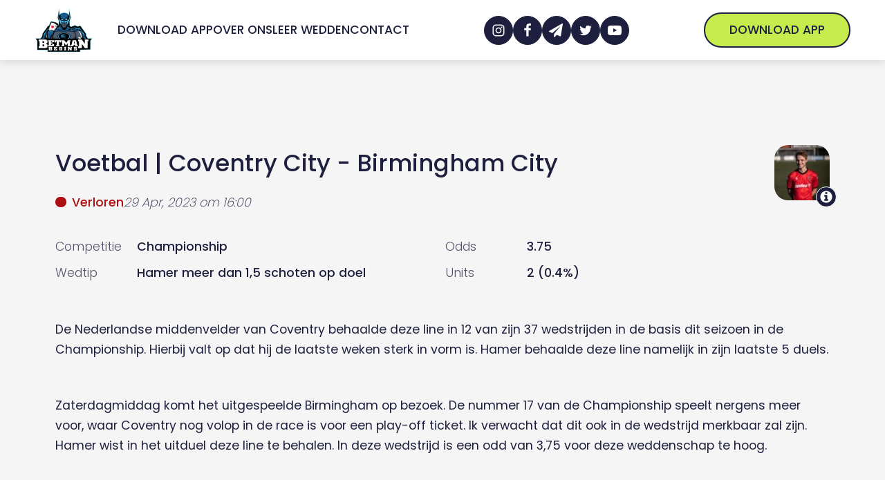

--- FILE ---
content_type: text/html; charset=UTF-8
request_url: https://www.betmanbegins.com/wedtip/coventry-city-birmingham-city/
body_size: 28423
content:
<!DOCTYPE html>
<html lang="nl-NL" prefix="og: https://ogp.me/ns#" >
<head><meta charset="UTF-8"><script>if(navigator.userAgent.match(/MSIE|Internet Explorer/i)||navigator.userAgent.match(/Trident\/7\..*?rv:11/i)){var href=document.location.href;if(!href.match(/[?&]nowprocket/)){if(href.indexOf("?")==-1){if(href.indexOf("#")==-1){document.location.href=href+"?nowprocket=1"}else{document.location.href=href.replace("#","?nowprocket=1#")}}else{if(href.indexOf("#")==-1){document.location.href=href+"&nowprocket=1"}else{document.location.href=href.replace("#","&nowprocket=1#")}}}}</script><script>(()=>{class RocketLazyLoadScripts{constructor(){this.v="1.2.5.1",this.triggerEvents=["keydown","mousedown","mousemove","touchmove","touchstart","touchend","wheel"],this.userEventHandler=this.t.bind(this),this.touchStartHandler=this.i.bind(this),this.touchMoveHandler=this.o.bind(this),this.touchEndHandler=this.h.bind(this),this.clickHandler=this.u.bind(this),this.interceptedClicks=[],this.interceptedClickListeners=[],this.l(this),window.addEventListener("pageshow",(t=>{this.persisted=t.persisted,this.everythingLoaded&&this.m()})),document.addEventListener("DOMContentLoaded",(()=>{this.p()})),this.delayedScripts={normal:[],async:[],defer:[]},this.trash=[],this.allJQueries=[]}k(t){document.hidden?t.t():(this.triggerEvents.forEach((e=>window.addEventListener(e,t.userEventHandler,{passive:!0}))),window.addEventListener("touchstart",t.touchStartHandler,{passive:!0}),window.addEventListener("mousedown",t.touchStartHandler),document.addEventListener("visibilitychange",t.userEventHandler))}_(){this.triggerEvents.forEach((t=>window.removeEventListener(t,this.userEventHandler,{passive:!0}))),document.removeEventListener("visibilitychange",this.userEventHandler)}i(t){"HTML"!==t.target.tagName&&(window.addEventListener("touchend",this.touchEndHandler),window.addEventListener("mouseup",this.touchEndHandler),window.addEventListener("touchmove",this.touchMoveHandler,{passive:!0}),window.addEventListener("mousemove",this.touchMoveHandler),t.target.addEventListener("click",this.clickHandler),this.L(t.target,!0),this.M(t.target,"onclick","rocket-onclick"),this.C())}o(t){window.removeEventListener("touchend",this.touchEndHandler),window.removeEventListener("mouseup",this.touchEndHandler),window.removeEventListener("touchmove",this.touchMoveHandler,{passive:!0}),window.removeEventListener("mousemove",this.touchMoveHandler),t.target.removeEventListener("click",this.clickHandler),this.L(t.target,!1),this.M(t.target,"rocket-onclick","onclick"),this.O()}h(){window.removeEventListener("touchend",this.touchEndHandler),window.removeEventListener("mouseup",this.touchEndHandler),window.removeEventListener("touchmove",this.touchMoveHandler,{passive:!0}),window.removeEventListener("mousemove",this.touchMoveHandler)}u(t){t.target.removeEventListener("click",this.clickHandler),this.L(t.target,!1),this.M(t.target,"rocket-onclick","onclick"),this.interceptedClicks.push(t),t.preventDefault(),t.stopPropagation(),t.stopImmediatePropagation(),this.O()}D(){window.removeEventListener("touchstart",this.touchStartHandler,{passive:!0}),window.removeEventListener("mousedown",this.touchStartHandler),this.interceptedClicks.forEach((t=>{t.target.dispatchEvent(new MouseEvent("click",{view:t.view,bubbles:!0,cancelable:!0}))}))}l(t){EventTarget.prototype.addEventListenerBase=EventTarget.prototype.addEventListener,EventTarget.prototype.addEventListener=function(e,i,o){"click"!==e||t.windowLoaded||i===t.clickHandler||t.interceptedClickListeners.push({target:this,func:i,options:o}),(this||window).addEventListenerBase(e,i,o)}}L(t,e){this.interceptedClickListeners.forEach((i=>{i.target===t&&(e?t.removeEventListener("click",i.func,i.options):t.addEventListener("click",i.func,i.options))})),t.parentNode!==document.documentElement&&this.L(t.parentNode,e)}S(){return new Promise((t=>{this.T?this.O=t:t()}))}C(){this.T=!0}O(){this.T=!1}M(t,e,i){t.hasAttribute&&t.hasAttribute(e)&&(event.target.setAttribute(i,event.target.getAttribute(e)),event.target.removeAttribute(e))}t(){this._(this),"loading"===document.readyState?document.addEventListener("DOMContentLoaded",this.R.bind(this)):this.R()}p(){let t=[];document.querySelectorAll("script[type=rocketlazyloadscript][data-rocket-src]").forEach((e=>{let i=e.getAttribute("data-rocket-src");if(i&&0!==i.indexOf("data:")){0===i.indexOf("//")&&(i=location.protocol+i);try{const o=new URL(i).origin;o!==location.origin&&t.push({src:o,crossOrigin:e.crossOrigin||"module"===e.getAttribute("data-rocket-type")})}catch(t){}}})),t=[...new Map(t.map((t=>[JSON.stringify(t),t]))).values()],this.j(t,"preconnect")}async R(){this.lastBreath=Date.now(),this.P(this),this.F(this),this.q(),this.A(),this.I(),await this.U(this.delayedScripts.normal),await this.U(this.delayedScripts.defer),await this.U(this.delayedScripts.async);try{await this.W(),await this.H(this),await this.J()}catch(t){console.error(t)}window.dispatchEvent(new Event("rocket-allScriptsLoaded")),this.everythingLoaded=!0,this.S().then((()=>{this.D()})),this.N()}A(){document.querySelectorAll("script[type=rocketlazyloadscript]").forEach((t=>{t.hasAttribute("data-rocket-src")?t.hasAttribute("async")&&!1!==t.async?this.delayedScripts.async.push(t):t.hasAttribute("defer")&&!1!==t.defer||"module"===t.getAttribute("data-rocket-type")?this.delayedScripts.defer.push(t):this.delayedScripts.normal.push(t):this.delayedScripts.normal.push(t)}))}async B(t){if(await this.G(),!0!==t.noModule||!("noModule"in HTMLScriptElement.prototype))return new Promise((e=>{let i;function o(){(i||t).setAttribute("data-rocket-status","executed"),e()}try{if(navigator.userAgent.indexOf("Firefox/")>0||""===navigator.vendor)i=document.createElement("script"),[...t.attributes].forEach((t=>{let e=t.nodeName;"type"!==e&&("data-rocket-type"===e&&(e="type"),"data-rocket-src"===e&&(e="src"),i.setAttribute(e,t.nodeValue))})),t.text&&(i.text=t.text),i.hasAttribute("src")?(i.addEventListener("load",o),i.addEventListener("error",(function(){i.setAttribute("data-rocket-status","failed"),e()})),setTimeout((()=>{i.isConnected||e()}),1)):(i.text=t.text,o()),t.parentNode.replaceChild(i,t);else{const i=t.getAttribute("data-rocket-type"),n=t.getAttribute("data-rocket-src");i?(t.type=i,t.removeAttribute("data-rocket-type")):t.removeAttribute("type"),t.addEventListener("load",o),t.addEventListener("error",(function(){t.setAttribute("data-rocket-status","failed"),e()})),n?(t.removeAttribute("data-rocket-src"),t.src=n):t.src="data:text/javascript;base64,"+window.btoa(unescape(encodeURIComponent(t.text)))}}catch(i){t.setAttribute("data-rocket-status","failed"),e()}}));t.setAttribute("data-rocket-status","skipped")}async U(t){const e=t.shift();return e&&e.isConnected?(await this.B(e),this.U(t)):Promise.resolve()}I(){this.j([...this.delayedScripts.normal,...this.delayedScripts.defer,...this.delayedScripts.async],"preload")}j(t,e){var i=document.createDocumentFragment();t.forEach((t=>{const o=t.getAttribute&&t.getAttribute("data-rocket-src")||t.src;if(o){const n=document.createElement("link");n.href=o,n.rel=e,"preconnect"!==e&&(n.as="script"),t.getAttribute&&"module"===t.getAttribute("data-rocket-type")&&(n.crossOrigin=!0),t.crossOrigin&&(n.crossOrigin=t.crossOrigin),t.integrity&&(n.integrity=t.integrity),i.appendChild(n),this.trash.push(n)}})),document.head.appendChild(i)}P(t){let e={};function i(i,o){return e[o].eventsToRewrite.indexOf(i)>=0&&!t.everythingLoaded?"rocket-"+i:i}function o(t,o){!function(t){e[t]||(e[t]={originalFunctions:{add:t.addEventListener,remove:t.removeEventListener},eventsToRewrite:[]},t.addEventListener=function(){arguments[0]=i(arguments[0],t),e[t].originalFunctions.add.apply(t,arguments)},t.removeEventListener=function(){arguments[0]=i(arguments[0],t),e[t].originalFunctions.remove.apply(t,arguments)})}(t),e[t].eventsToRewrite.push(o)}function n(e,i){let o=e[i];e[i]=null,Object.defineProperty(e,i,{get:()=>o||function(){},set(n){t.everythingLoaded?o=n:e["rocket"+i]=o=n}})}o(document,"DOMContentLoaded"),o(window,"DOMContentLoaded"),o(window,"load"),o(window,"pageshow"),o(document,"readystatechange"),n(document,"onreadystatechange"),n(window,"onload"),n(window,"onpageshow")}F(t){let e;function i(e){return t.everythingLoaded?e:e.split(" ").map((t=>"load"===t||0===t.indexOf("load.")?"rocket-jquery-load":t)).join(" ")}function o(o){if(o&&o.fn&&!t.allJQueries.includes(o)){o.fn.ready=o.fn.init.prototype.ready=function(e){return t.domReadyFired?e.bind(document)(o):document.addEventListener("rocket-DOMContentLoaded",(()=>e.bind(document)(o))),o([])};const e=o.fn.on;o.fn.on=o.fn.init.prototype.on=function(){return this[0]===window&&("string"==typeof arguments[0]||arguments[0]instanceof String?arguments[0]=i(arguments[0]):"object"==typeof arguments[0]&&Object.keys(arguments[0]).forEach((t=>{const e=arguments[0][t];delete arguments[0][t],arguments[0][i(t)]=e}))),e.apply(this,arguments),this},t.allJQueries.push(o)}e=o}o(window.jQuery),Object.defineProperty(window,"jQuery",{get:()=>e,set(t){o(t)}})}async H(t){const e=document.querySelector("script[data-webpack]");e&&(await async function(){return new Promise((t=>{e.addEventListener("load",t),e.addEventListener("error",t)}))}(),await t.K(),await t.H(t))}async W(){this.domReadyFired=!0,await this.G(),document.dispatchEvent(new Event("rocket-readystatechange")),await this.G(),document.rocketonreadystatechange&&document.rocketonreadystatechange(),await this.G(),document.dispatchEvent(new Event("rocket-DOMContentLoaded")),await this.G(),window.dispatchEvent(new Event("rocket-DOMContentLoaded"))}async J(){await this.G(),document.dispatchEvent(new Event("rocket-readystatechange")),await this.G(),document.rocketonreadystatechange&&document.rocketonreadystatechange(),await this.G(),window.dispatchEvent(new Event("rocket-load")),await this.G(),window.rocketonload&&window.rocketonload(),await this.G(),this.allJQueries.forEach((t=>t(window).trigger("rocket-jquery-load"))),await this.G();const t=new Event("rocket-pageshow");t.persisted=this.persisted,window.dispatchEvent(t),await this.G(),window.rocketonpageshow&&window.rocketonpageshow({persisted:this.persisted}),this.windowLoaded=!0}m(){document.onreadystatechange&&document.onreadystatechange(),window.onload&&window.onload(),window.onpageshow&&window.onpageshow({persisted:this.persisted})}q(){const t=new Map;document.write=document.writeln=function(e){const i=document.currentScript;i||console.error("WPRocket unable to document.write this: "+e);const o=document.createRange(),n=i.parentElement;let s=t.get(i);void 0===s&&(s=i.nextSibling,t.set(i,s));const c=document.createDocumentFragment();o.setStart(c,0),c.appendChild(o.createContextualFragment(e)),n.insertBefore(c,s)}}async G(){Date.now()-this.lastBreath>45&&(await this.K(),this.lastBreath=Date.now())}async K(){return document.hidden?new Promise((t=>setTimeout(t))):new Promise((t=>requestAnimationFrame(t)))}N(){this.trash.forEach((t=>t.remove()))}static run(){const t=new RocketLazyLoadScripts;t.k(t)}}RocketLazyLoadScripts.run()})();</script>

<meta name="viewport" content="width=device-width, initial-scale=1.0">



<title>Coventry City - Birmingham City - Betmanbegins</title>
<meta name="description" content="De Nederlandse middenvelder van Coventry behaalde deze line in 12 van zijn 37 wedstrijden in de basis dit seizoen in de Championship. Hierbij valt op dat hij"/>
<meta name="robots" content="follow, index, max-snippet:-1, max-video-preview:-1, max-image-preview:large"/>
<link rel="canonical" href="https://www.betmanbegins.com/wedtip/coventry-city-birmingham-city/" />
<meta property="og:locale" content="nl_NL" />
<meta property="og:type" content="article" />
<meta property="og:title" content="Coventry City - Birmingham City - Betmanbegins" />
<meta property="og:description" content="De Nederlandse middenvelder van Coventry behaalde deze line in 12 van zijn 37 wedstrijden in de basis dit seizoen in de Championship. Hierbij valt op dat hij" />
<meta property="og:url" content="https://www.betmanbegins.com/wedtip/coventry-city-birmingham-city/" />
<meta property="og:site_name" content="Betmanbegins" />
<meta property="article:publisher" content="https://www.facebook.com/groups/betmanbegins" />
<meta property="og:updated_time" content="2023-04-29T18:26:02+02:00" />
<meta property="og:image" content="https://www.betmanbegins.com/wp-content/uploads/2022/05/Betmanbegins-Logo2.png" />
<meta property="og:image:secure_url" content="https://www.betmanbegins.com/wp-content/uploads/2022/05/Betmanbegins-Logo2.png" />
<meta property="og:image:width" content="1055" />
<meta property="og:image:height" content="865" />
<meta property="og:image:alt" content="Coventry City - Birmingham City" />
<meta property="og:image:type" content="image/png" />
<meta property="article:published_time" content="2023-04-28T14:14:49+02:00" />
<meta property="article:modified_time" content="2023-04-29T18:26:02+02:00" />
<meta name="twitter:card" content="summary_large_image" />
<meta name="twitter:title" content="Coventry City - Birmingham City - Betmanbegins" />
<meta name="twitter:description" content="De Nederlandse middenvelder van Coventry behaalde deze line in 12 van zijn 37 wedstrijden in de basis dit seizoen in de Championship. Hierbij valt op dat hij" />
<meta name="twitter:site" content="@betmanbegins" />
<meta name="twitter:creator" content="@betmanbegins" />
<meta name="twitter:image" content="https://www.betmanbegins.com/wp-content/uploads/2022/05/Betmanbegins-Logo2.png" />
<meta name="twitter:label1" content="Geschreven door" />
<meta name="twitter:data1" content="Marten" />
<meta name="twitter:label2" content="Tijd om te lezen" />
<meta name="twitter:data2" content="Minder dan een minuut" />
<script type="application/ld+json" class="rank-math-schema-pro">{"@context":"https://schema.org","@graph":[{"@type":["NewsMediaOrganization","Organization"],"@id":"https://www.betmanbegins.com/#organization","name":"Betmanbegins","url":"https://www.betmanbegins.com","sameAs":["https://www.facebook.com/groups/betmanbegins","https://twitter.com/betmanbegins"],"email":"info@betmanbegins.be","logo":{"@type":"ImageObject","@id":"https://www.betmanbegins.com/#logo","url":"https://www.betmanbegins.com/wp-content/uploads/2022/02/betmanbegins-nav-logo.png","contentUrl":"https://www.betmanbegins.com/wp-content/uploads/2022/02/betmanbegins-nav-logo.png","caption":"Betmanbegins","inLanguage":"nl-NL","width":"1055","height":"865"}},{"@type":"WebSite","@id":"https://www.betmanbegins.com/#website","url":"https://www.betmanbegins.com","name":"Betmanbegins","publisher":{"@id":"https://www.betmanbegins.com/#organization"},"inLanguage":"nl-NL"},{"@type":"ImageObject","@id":"https://www.betmanbegins.com/wp-content/uploads/2022/05/Betmanbegins-Logo2.png","url":"https://www.betmanbegins.com/wp-content/uploads/2022/05/Betmanbegins-Logo2.png","width":"1055","height":"865","inLanguage":"nl-NL"},{"@type":"WebPage","@id":"https://www.betmanbegins.com/wedtip/coventry-city-birmingham-city/#webpage","url":"https://www.betmanbegins.com/wedtip/coventry-city-birmingham-city/","name":"Coventry City - Birmingham City - Betmanbegins","datePublished":"2023-04-28T14:14:49+02:00","dateModified":"2023-04-29T18:26:02+02:00","isPartOf":{"@id":"https://www.betmanbegins.com/#website"},"primaryImageOfPage":{"@id":"https://www.betmanbegins.com/wp-content/uploads/2022/05/Betmanbegins-Logo2.png"},"inLanguage":"nl-NL"},{"@type":"Person","@id":"https://www.betmanbegins.com/team/marten/","name":"Marten","url":"https://www.betmanbegins.com/team/marten/","image":{"@type":"ImageObject","@id":"https://secure.gravatar.com/avatar/ec17cc2a4d43fd8803186aa027f8fd52752d5dd91ae69c258678554670054da9?s=96&amp;d=mm&amp;r=g","url":"https://secure.gravatar.com/avatar/ec17cc2a4d43fd8803186aa027f8fd52752d5dd91ae69c258678554670054da9?s=96&amp;d=mm&amp;r=g","caption":"Marten","inLanguage":"nl-NL"},"sameAs":["https://www.betmanbegins.com/"],"worksFor":{"@id":"https://www.betmanbegins.com/#organization"}},{"@type":"Article","headline":"Coventry City - Birmingham City - Betmanbegins","datePublished":"2023-04-28T14:14:49+02:00","dateModified":"2023-04-29T18:26:02+02:00","articleSection":"bet365","author":{"@id":"https://www.betmanbegins.com/team/marten/","name":"Marten"},"publisher":{"@id":"https://www.betmanbegins.com/#organization"},"description":"De Nederlandse middenvelder van Coventry behaalde deze line in 12 van zijn 37 wedstrijden in de basis dit seizoen in de Championship. Hierbij valt op dat hij","name":"Coventry City - Birmingham City - Betmanbegins","@id":"https://www.betmanbegins.com/wedtip/coventry-city-birmingham-city/#richSnippet","isPartOf":{"@id":"https://www.betmanbegins.com/wedtip/coventry-city-birmingham-city/#webpage"},"image":{"@id":"https://www.betmanbegins.com/wp-content/uploads/2022/05/Betmanbegins-Logo2.png"},"inLanguage":"nl-NL","mainEntityOfPage":{"@id":"https://www.betmanbegins.com/wedtip/coventry-city-birmingham-city/#webpage"}}]}</script>


<link rel='dns-prefetch' href='//www.google-analytics.com' />
<link rel='dns-prefetch' href='//ipwhois.app' />
<link rel="alternate" type="application/rss+xml" title="Betmanbegins &raquo; feed" href="https://www.betmanbegins.com/feed/" />
<style id='wp-img-auto-sizes-contain-inline-css'>
img:is([sizes=auto i],[sizes^="auto," i]){contain-intrinsic-size:3000px 1500px}
/*# sourceURL=wp-img-auto-sizes-contain-inline-css */
</style>
<link   rel='preload' as='style' data-wpacu-preload-it-async='1' rel="preload" as="font" href="https://www.betmanbegins.com/wp-content/uploads/2022/01/poppins-300.woff2" type="font/woff" crossorigin>
<link   rel='preload' as='style' data-wpacu-preload-it-async='1' rel="preload" as="font" href="https://www.betmanbegins.com/wp-content/uploads/2022/02/poppins-200.woff2" type="font/woff2" crossorigin>
<link   rel='preload' as='style' data-wpacu-preload-it-async='1' rel="preload" as="font" href="https://www.betmanbegins.com/wp-content/uploads/2022/01/poppins-300.woff2" type="font/woff2" crossorigin>
<link   rel='preload' as='style' data-wpacu-preload-it-async='1' rel="preload" as="font" href="https://www.betmanbegins.com/wp-content/uploads/2022/01/poppins-400.woff2" type="font/woff2" crossorigin>
<link   rel='preload' as='style' data-wpacu-preload-it-async='1' rel="preload" as="font" href="https://www.betmanbegins.com/wp-content/uploads/2022/01/poppins-500.woff2" type="font/woff2" crossorigin>
<link data-minify="1"   rel='preload' as='style' data-wpacu-preload-it-async='1' onload="this.onload=null;this.rel='stylesheet'" id='wpacu-preload-oxy-font-manager-custom-fonts-css' href='https://www.betmanbegins.com/wp-content/cache/min/1/wp-content/uploads/oxy-font-manager/oxy-font-manager.css?ver=1713897913' media='all' />
<style id='classic-theme-styles-inline-css'>
/*! This file is auto-generated */
.wp-block-button__link{color:#fff;background-color:#32373c;border-radius:9999px;box-shadow:none;text-decoration:none;padding:calc(.667em + 2px) calc(1.333em + 2px);font-size:1.125em}.wp-block-file__button{background:#32373c;color:#fff;text-decoration:none}
/*# sourceURL=/wp-includes/css/classic-themes.min.css */
</style>
<style   data-wpacu-inline-css-file='1'>
.is-style-wedtip-heading{position:relative}.is-style-wedtip-heading:before{content:"";display:block;position:absolute;background-image:url(/wp-content/plugins/development-plugin/assets/styles/../images/star-solid.svg);background-repeat:no-repeat;background-size:contain;background-position:center;margin-left:calc(-25px - clamp(10px,.625rem + (1vw - 3.2px)*.7813,20px));top:calc(70px + var(--xs-space)*2 + var(--l-space) - 1px);height:28px;width:28px}@media only screen and (max-width: 910px){.is-style-wedtip-heading:before{position:relative;display:inline-block;top:initial;margin-left:0px;vertical-align:top;margin-right:var(--xs-space);height:26px;width:26px}}

</style>
<style id='global-styles-inline-css'>
:root{--wp--preset--aspect-ratio--square: 1;--wp--preset--aspect-ratio--4-3: 4/3;--wp--preset--aspect-ratio--3-4: 3/4;--wp--preset--aspect-ratio--3-2: 3/2;--wp--preset--aspect-ratio--2-3: 2/3;--wp--preset--aspect-ratio--16-9: 16/9;--wp--preset--aspect-ratio--9-16: 9/16;--wp--preset--color--black: #000000;--wp--preset--color--cyan-bluish-gray: #abb8c3;--wp--preset--color--white: #ffffff;--wp--preset--color--pale-pink: #f78da7;--wp--preset--color--vivid-red: #cf2e2e;--wp--preset--color--luminous-vivid-orange: #ff6900;--wp--preset--color--luminous-vivid-amber: #fcb900;--wp--preset--color--light-green-cyan: #7bdcb5;--wp--preset--color--vivid-green-cyan: #00d084;--wp--preset--color--pale-cyan-blue: #8ed1fc;--wp--preset--color--vivid-cyan-blue: #0693e3;--wp--preset--color--vivid-purple: #9b51e0;--wp--preset--color--base: #ffffff;--wp--preset--color--contrast: #000000;--wp--preset--color--primary: #9DFF20;--wp--preset--color--secondary: #345C00;--wp--preset--color--tertiary: #F6F6F6;--wp--preset--gradient--vivid-cyan-blue-to-vivid-purple: linear-gradient(135deg,rgb(6,147,227) 0%,rgb(155,81,224) 100%);--wp--preset--gradient--light-green-cyan-to-vivid-green-cyan: linear-gradient(135deg,rgb(122,220,180) 0%,rgb(0,208,130) 100%);--wp--preset--gradient--luminous-vivid-amber-to-luminous-vivid-orange: linear-gradient(135deg,rgb(252,185,0) 0%,rgb(255,105,0) 100%);--wp--preset--gradient--luminous-vivid-orange-to-vivid-red: linear-gradient(135deg,rgb(255,105,0) 0%,rgb(207,46,46) 100%);--wp--preset--gradient--very-light-gray-to-cyan-bluish-gray: linear-gradient(135deg,rgb(238,238,238) 0%,rgb(169,184,195) 100%);--wp--preset--gradient--cool-to-warm-spectrum: linear-gradient(135deg,rgb(74,234,220) 0%,rgb(151,120,209) 20%,rgb(207,42,186) 40%,rgb(238,44,130) 60%,rgb(251,105,98) 80%,rgb(254,248,76) 100%);--wp--preset--gradient--blush-light-purple: linear-gradient(135deg,rgb(255,206,236) 0%,rgb(152,150,240) 100%);--wp--preset--gradient--blush-bordeaux: linear-gradient(135deg,rgb(254,205,165) 0%,rgb(254,45,45) 50%,rgb(107,0,62) 100%);--wp--preset--gradient--luminous-dusk: linear-gradient(135deg,rgb(255,203,112) 0%,rgb(199,81,192) 50%,rgb(65,88,208) 100%);--wp--preset--gradient--pale-ocean: linear-gradient(135deg,rgb(255,245,203) 0%,rgb(182,227,212) 50%,rgb(51,167,181) 100%);--wp--preset--gradient--electric-grass: linear-gradient(135deg,rgb(202,248,128) 0%,rgb(113,206,126) 100%);--wp--preset--gradient--midnight: linear-gradient(135deg,rgb(2,3,129) 0%,rgb(40,116,252) 100%);--wp--preset--font-size--small: clamp(0.875rem, 0.875rem + ((1vw - 0.2rem) * 0.227), 1rem);--wp--preset--font-size--medium: clamp(1rem, 1rem + ((1vw - 0.2rem) * 0.227), 1.125rem);--wp--preset--font-size--large: clamp(1.75rem, 1.75rem + ((1vw - 0.2rem) * 0.227), 1.875rem);--wp--preset--font-size--x-large: 2.25rem;--wp--preset--font-size--xx-large: clamp(6.1rem, 6.1rem + ((1vw - 0.2rem) * 7.091), 10rem);--wp--preset--font-family--dm-sans: "DM Sans", sans-serif;--wp--preset--font-family--ibm-plex-mono: 'IBM Plex Mono', monospace;--wp--preset--font-family--inter: "Inter", sans-serif;--wp--preset--font-family--system-font: -apple-system,BlinkMacSystemFont,"Segoe UI",Roboto,Oxygen-Sans,Ubuntu,Cantarell,"Helvetica Neue",sans-serif;--wp--preset--font-family--source-serif-pro: "Source Serif Pro", serif;--wp--preset--spacing--20: 0.44rem;--wp--preset--spacing--30: clamp(1.5rem, 5vw, 2rem);--wp--preset--spacing--40: clamp(1.8rem, 1.8rem + ((1vw - 0.48rem) * 2.885), 3rem);--wp--preset--spacing--50: clamp(2.5rem, 8vw, 4.5rem);--wp--preset--spacing--60: clamp(3.75rem, 10vw, 7rem);--wp--preset--spacing--70: clamp(5rem, 5.25rem + ((1vw - 0.48rem) * 9.096), 8rem);--wp--preset--spacing--80: clamp(7rem, 14vw, 11rem);--wp--preset--shadow--natural: 6px 6px 9px rgba(0, 0, 0, 0.2);--wp--preset--shadow--deep: 12px 12px 50px rgba(0, 0, 0, 0.4);--wp--preset--shadow--sharp: 6px 6px 0px rgba(0, 0, 0, 0.2);--wp--preset--shadow--outlined: 6px 6px 0px -3px rgb(255, 255, 255), 6px 6px rgb(0, 0, 0);--wp--preset--shadow--crisp: 6px 6px 0px rgb(0, 0, 0);}:root :where(.is-layout-flow) > :first-child{margin-block-start: 0;}:root :where(.is-layout-flow) > :last-child{margin-block-end: 0;}:root :where(.is-layout-flow) > *{margin-block-start: 1.5rem;margin-block-end: 0;}:root :where(.is-layout-constrained) > :first-child{margin-block-start: 0;}:root :where(.is-layout-constrained) > :last-child{margin-block-end: 0;}:root :where(.is-layout-constrained) > *{margin-block-start: 1.5rem;margin-block-end: 0;}:root :where(.is-layout-flex){gap: 1.5rem;}:root :where(.is-layout-grid){gap: 1.5rem;}body .is-layout-flex{display: flex;}.is-layout-flex{flex-wrap: wrap;align-items: center;}.is-layout-flex > :is(*, div){margin: 0;}body .is-layout-grid{display: grid;}.is-layout-grid > :is(*, div){margin: 0;}.has-black-color{color: var(--wp--preset--color--black) !important;}.has-cyan-bluish-gray-color{color: var(--wp--preset--color--cyan-bluish-gray) !important;}.has-white-color{color: var(--wp--preset--color--white) !important;}.has-pale-pink-color{color: var(--wp--preset--color--pale-pink) !important;}.has-vivid-red-color{color: var(--wp--preset--color--vivid-red) !important;}.has-luminous-vivid-orange-color{color: var(--wp--preset--color--luminous-vivid-orange) !important;}.has-luminous-vivid-amber-color{color: var(--wp--preset--color--luminous-vivid-amber) !important;}.has-light-green-cyan-color{color: var(--wp--preset--color--light-green-cyan) !important;}.has-vivid-green-cyan-color{color: var(--wp--preset--color--vivid-green-cyan) !important;}.has-pale-cyan-blue-color{color: var(--wp--preset--color--pale-cyan-blue) !important;}.has-vivid-cyan-blue-color{color: var(--wp--preset--color--vivid-cyan-blue) !important;}.has-vivid-purple-color{color: var(--wp--preset--color--vivid-purple) !important;}.has-black-background-color{background-color: var(--wp--preset--color--black) !important;}.has-cyan-bluish-gray-background-color{background-color: var(--wp--preset--color--cyan-bluish-gray) !important;}.has-white-background-color{background-color: var(--wp--preset--color--white) !important;}.has-pale-pink-background-color{background-color: var(--wp--preset--color--pale-pink) !important;}.has-vivid-red-background-color{background-color: var(--wp--preset--color--vivid-red) !important;}.has-luminous-vivid-orange-background-color{background-color: var(--wp--preset--color--luminous-vivid-orange) !important;}.has-luminous-vivid-amber-background-color{background-color: var(--wp--preset--color--luminous-vivid-amber) !important;}.has-light-green-cyan-background-color{background-color: var(--wp--preset--color--light-green-cyan) !important;}.has-vivid-green-cyan-background-color{background-color: var(--wp--preset--color--vivid-green-cyan) !important;}.has-pale-cyan-blue-background-color{background-color: var(--wp--preset--color--pale-cyan-blue) !important;}.has-vivid-cyan-blue-background-color{background-color: var(--wp--preset--color--vivid-cyan-blue) !important;}.has-vivid-purple-background-color{background-color: var(--wp--preset--color--vivid-purple) !important;}.has-black-border-color{border-color: var(--wp--preset--color--black) !important;}.has-cyan-bluish-gray-border-color{border-color: var(--wp--preset--color--cyan-bluish-gray) !important;}.has-white-border-color{border-color: var(--wp--preset--color--white) !important;}.has-pale-pink-border-color{border-color: var(--wp--preset--color--pale-pink) !important;}.has-vivid-red-border-color{border-color: var(--wp--preset--color--vivid-red) !important;}.has-luminous-vivid-orange-border-color{border-color: var(--wp--preset--color--luminous-vivid-orange) !important;}.has-luminous-vivid-amber-border-color{border-color: var(--wp--preset--color--luminous-vivid-amber) !important;}.has-light-green-cyan-border-color{border-color: var(--wp--preset--color--light-green-cyan) !important;}.has-vivid-green-cyan-border-color{border-color: var(--wp--preset--color--vivid-green-cyan) !important;}.has-pale-cyan-blue-border-color{border-color: var(--wp--preset--color--pale-cyan-blue) !important;}.has-vivid-cyan-blue-border-color{border-color: var(--wp--preset--color--vivid-cyan-blue) !important;}.has-vivid-purple-border-color{border-color: var(--wp--preset--color--vivid-purple) !important;}.has-vivid-cyan-blue-to-vivid-purple-gradient-background{background: var(--wp--preset--gradient--vivid-cyan-blue-to-vivid-purple) !important;}.has-light-green-cyan-to-vivid-green-cyan-gradient-background{background: var(--wp--preset--gradient--light-green-cyan-to-vivid-green-cyan) !important;}.has-luminous-vivid-amber-to-luminous-vivid-orange-gradient-background{background: var(--wp--preset--gradient--luminous-vivid-amber-to-luminous-vivid-orange) !important;}.has-luminous-vivid-orange-to-vivid-red-gradient-background{background: var(--wp--preset--gradient--luminous-vivid-orange-to-vivid-red) !important;}.has-very-light-gray-to-cyan-bluish-gray-gradient-background{background: var(--wp--preset--gradient--very-light-gray-to-cyan-bluish-gray) !important;}.has-cool-to-warm-spectrum-gradient-background{background: var(--wp--preset--gradient--cool-to-warm-spectrum) !important;}.has-blush-light-purple-gradient-background{background: var(--wp--preset--gradient--blush-light-purple) !important;}.has-blush-bordeaux-gradient-background{background: var(--wp--preset--gradient--blush-bordeaux) !important;}.has-luminous-dusk-gradient-background{background: var(--wp--preset--gradient--luminous-dusk) !important;}.has-pale-ocean-gradient-background{background: var(--wp--preset--gradient--pale-ocean) !important;}.has-electric-grass-gradient-background{background: var(--wp--preset--gradient--electric-grass) !important;}.has-midnight-gradient-background{background: var(--wp--preset--gradient--midnight) !important;}.has-small-font-size{font-size: var(--wp--preset--font-size--small) !important;}.has-medium-font-size{font-size: var(--wp--preset--font-size--medium) !important;}.has-large-font-size{font-size: var(--wp--preset--font-size--large) !important;}.has-x-large-font-size{font-size: var(--wp--preset--font-size--x-large) !important;}
/*# sourceURL=global-styles-inline-css */
</style>
<link   rel='preload' as='style' data-wpacu-preload-it-async='1' onload="this.onload=null;this.rel='stylesheet'" id='wpacu-preload-development-css' href='https://www.betmanbegins.com/wp-content/plugins/development-plugin/assets/styles/main-min.css?ver=6.9' media='all' />
<link data-minify="1"   rel='preload' as='style' data-wpacu-preload-it-async='1' onload="this.onload=null;this.rel='stylesheet'" id='wpacu-preload-oxygen-css' href='https://www.betmanbegins.com/wp-content/cache/min/1/wp-content/plugins/oxygen/component-framework/oxygen.css?ver=1713897913' media='all' />
<style id='rocket-lazyload-inline-css'>
.rll-youtube-player{position:relative;padding-bottom:56.23%;height:0;overflow:hidden;max-width:100%;}.rll-youtube-player:focus-within{outline: 2px solid currentColor;outline-offset: 5px;}.rll-youtube-player iframe{position:absolute;top:0;left:0;width:100%;height:100%;z-index:100;background:0 0}.rll-youtube-player img{bottom:0;display:block;left:0;margin:auto;max-width:100%;width:100%;position:absolute;right:0;top:0;border:none;height:auto;-webkit-transition:.4s all;-moz-transition:.4s all;transition:.4s all}.rll-youtube-player img:hover{-webkit-filter:brightness(75%)}.rll-youtube-player .play{height:100%;width:100%;left:0;top:0;position:absolute;background:url(https://www.betmanbegins.com/wp-content/plugins/wp-rocket/assets/img/youtube.png) no-repeat center;background-color: transparent !important;cursor:pointer;border:none;}.wp-embed-responsive .wp-has-aspect-ratio .rll-youtube-player{position:absolute;padding-bottom:0;width:100%;height:100%;top:0;bottom:0;left:0;right:0}
/*# sourceURL=rocket-lazyload-inline-css */
</style>



<style class='wp-fonts-local'>
@font-face{font-family:"DM Sans";font-style:normal;font-weight:400;font-display:fallback;src:url('https://www.betmanbegins.com/wp-content/themes/oxygen-is-not-a-theme/assets/fonts/dm-sans/DMSans-Regular.woff2') format('woff2');font-stretch:normal;}
@font-face{font-family:"DM Sans";font-style:italic;font-weight:400;font-display:fallback;src:url('https://www.betmanbegins.com/wp-content/themes/oxygen-is-not-a-theme/assets/fonts/dm-sans/DMSans-Regular-Italic.woff2') format('woff2');font-stretch:normal;}
@font-face{font-family:"DM Sans";font-style:normal;font-weight:700;font-display:fallback;src:url('https://www.betmanbegins.com/wp-content/themes/oxygen-is-not-a-theme/assets/fonts/dm-sans/DMSans-Bold.woff2') format('woff2');font-stretch:normal;}
@font-face{font-family:"DM Sans";font-style:italic;font-weight:700;font-display:fallback;src:url('https://www.betmanbegins.com/wp-content/themes/oxygen-is-not-a-theme/assets/fonts/dm-sans/DMSans-Bold-Italic.woff2') format('woff2');font-stretch:normal;}
@font-face{font-family:"IBM Plex Mono";font-style:normal;font-weight:300;font-display:block;src:url('https://www.betmanbegins.com/wp-content/themes/oxygen-is-not-a-theme/assets/fonts/ibm-plex-mono/IBMPlexMono-Light.woff2') format('woff2');font-stretch:normal;}
@font-face{font-family:"IBM Plex Mono";font-style:normal;font-weight:400;font-display:block;src:url('https://www.betmanbegins.com/wp-content/themes/oxygen-is-not-a-theme/assets/fonts/ibm-plex-mono/IBMPlexMono-Regular.woff2') format('woff2');font-stretch:normal;}
@font-face{font-family:"IBM Plex Mono";font-style:italic;font-weight:400;font-display:block;src:url('https://www.betmanbegins.com/wp-content/themes/oxygen-is-not-a-theme/assets/fonts/ibm-plex-mono/IBMPlexMono-Italic.woff2') format('woff2');font-stretch:normal;}
@font-face{font-family:"IBM Plex Mono";font-style:normal;font-weight:700;font-display:block;src:url('https://www.betmanbegins.com/wp-content/themes/oxygen-is-not-a-theme/assets/fonts/ibm-plex-mono/IBMPlexMono-Bold.woff2') format('woff2');font-stretch:normal;}
@font-face{font-family:Inter;font-style:normal;font-weight:200 900;font-display:fallback;src:url('https://www.betmanbegins.com/wp-content/themes/oxygen-is-not-a-theme/assets/fonts/inter/Inter-VariableFont_slnt,wght.ttf') format('truetype');font-stretch:normal;}
@font-face{font-family:"Source Serif Pro";font-style:normal;font-weight:200 900;font-display:fallback;src:url('https://www.betmanbegins.com/wp-content/themes/oxygen-is-not-a-theme/assets/fonts/source-serif-pro/SourceSerif4Variable-Roman.ttf.woff2') format('woff2');font-stretch:normal;}
@font-face{font-family:"Source Serif Pro";font-style:italic;font-weight:200 900;font-display:fallback;src:url('https://www.betmanbegins.com/wp-content/themes/oxygen-is-not-a-theme/assets/fonts/source-serif-pro/SourceSerif4Variable-Italic.ttf.woff2') format('woff2');font-stretch:normal;}
</style>
<link rel="icon" href="https://www.betmanbegins.com/wp-content/uploads/2022/05/cropped-Betmanbegins-Logo2-52x52.png" sizes="32x32" />
<link rel="icon" href="https://www.betmanbegins.com/wp-content/uploads/2022/05/cropped-Betmanbegins-Logo2-300x300.png" sizes="192x192" />
<link rel="apple-touch-icon" href="https://www.betmanbegins.com/wp-content/uploads/2022/05/cropped-Betmanbegins-Logo2-300x300.png" />
<meta name="msapplication-TileImage" content="https://www.betmanbegins.com/wp-content/uploads/2022/05/cropped-Betmanbegins-Logo2-300x300.png" />
<link data-minify="1" rel='stylesheet' id='oxygen-cache-977-css' href='https://www.betmanbegins.com/wp-content/cache/min/1/wp-content/uploads/oxygen/css/977.css?ver=1713897914' media='all' />
<style   data-wpacu-inline-css-file='1'>
#text_block-15-16723{useCustomTag:true}#link_button-16-16723{}#link_button-16-16723:hover{}#link_button-16-16723:hover{background-color:rgba(0,0,0,0)}
</style>
<link data-minify="1" rel='stylesheet' id='oxygen-cache-22-css' href='https://www.betmanbegins.com/wp-content/cache/min/1/wp-content/uploads/oxygen/css/22.css?ver=1713897913' media='all' />
<link data-minify="1" rel='stylesheet' id='oxygen-cache-18130-css' href='https://www.betmanbegins.com/wp-content/cache/min/1/wp-content/uploads/oxygen/css/18130.css?ver=1713897914' media='all' />
<link data-minify="1"   rel='preload' as='style' data-wpacu-preload-it-async='1' onload="this.onload=null;this.rel='stylesheet'" id='wpacu-preload-oxygen-universal-styles-css' href='https://www.betmanbegins.com/wp-content/cache/min/1/wp-content/uploads/oxygen/css/universal.css?ver=1713897913' media='all' />
<noscript><style id="rocket-lazyload-nojs-css">.rll-youtube-player, [data-lazy-src]{display:none !important;}</style></noscript>
</head>
<body class="wp-singular wedtip-template-default single single-wedtip postid-22678 wp-embed-responsive wp-theme-oxygen-is-not-a-theme  oxygen-body" >
<script   src="https://www.betmanbegins.com/wp-includes/js/jquery/jquery.min.js?ver=3.7.1" id="jquery-core-js" defer></script>
<script id="google_gtagjs" src="https://www.betmanbegins.com/?local_ga_js=2fce248612b55d4f374765d593d5b45e" async></script>
<script id="google_gtagjs-inline">
window.dataLayer = window.dataLayer || [];function gtag(){dataLayer.push(arguments);}gtag('js', new Date());gtag('config', 'G-296MQVTYGX', {} );
</script>
<script type="rocketlazyloadscript" id="wpacu-preload-async-css-fallback">
/*! LoadCSS. [c]2020 Filament Group, Inc. MIT License */
/* This file is meant as a standalone workflow for
- testing support for link[rel=preload]
- enabling async CSS loading in browsers that do not support rel=preload
- applying rel preload css once loaded, whether supported or not.
*/
(function(w){"use strict";var wpacuLoadCSS=function(href,before,media,attributes){var doc=w.document;var ss=doc.createElement('link');var ref;if(before){ref=before}else{var refs=(doc.body||doc.getElementsByTagName('head')[0]).childNodes;ref=refs[refs.length-1]}
var sheets=doc.styleSheets;if(attributes){for(var attributeName in attributes){if(attributes.hasOwnProperty(attributeName)){ss.setAttribute(attributeName,attributes[attributeName])}}}
ss.rel="stylesheet";ss.href=href;ss.media="only x";function ready(cb){if(doc.body){return cb()}
setTimeout(function(){ready(cb)})}
ready(function(){ref.parentNode.insertBefore(ss,(before?ref:ref.nextSibling))});var onwpaculoadcssdefined=function(cb){var resolvedHref=ss.href;var i=sheets.length;while(i--){if(sheets[i].href===resolvedHref){return cb()}}
setTimeout(function(){onwpaculoadcssdefined(cb)})};function wpacuLoadCB(){if(ss.addEventListener){ss.removeEventListener("load",wpacuLoadCB)}
ss.media=media||"all"}
if(ss.addEventListener){ss.addEventListener("load",wpacuLoadCB)}
ss.onwpaculoadcssdefined=onwpaculoadcssdefined;onwpaculoadcssdefined(wpacuLoadCB);return ss};if(typeof exports!=="undefined"){exports.wpacuLoadCSS=wpacuLoadCSS}else{w.wpacuLoadCSS=wpacuLoadCSS}}(typeof global!=="undefined"?global:this))
</script>




						<div id="header-spacer" class="ct-div-block c-padding-bottom-xs c-padding-top-xs" ><div id="text_block-104-22" class="ct-text-block" ><br></div></div><header id="header-bar" class="ct-div-block c-padding-top-xs c-padding-bottom-xs" ><div id="div_block-79-22" class="ct-div-block margin-x-auto c-full-width c-section-padding-left c-section-padding-right primary-dark-text text-sm" ><div id="div_block-86-22" class="ct-div-block" ><a id="link-150-22" class="ct-link" href="/"   ><img  id="image-8-22" alt="" src="data:image/svg+xml,%3Csvg%20xmlns='http://www.w3.org/2000/svg'%20viewBox='0%200%200%200'%3E%3C/svg%3E" class="ct-image " data-lazy-srcset="https://www.betmanbegins.com/wp-content/uploads/2022/02/betmanbegins-nav-logo-150x123.png 150w, https://www.betmanbegins.com/wp-content/uploads/2022/02/betmanbegins-nav-logo-52x43.png 52w, https://www.betmanbegins.com/wp-content/uploads/2022/02/betmanbegins-nav-logo-80x66.png 80w, https://www.betmanbegins.com/wp-content/uploads/2022/02/betmanbegins-nav-logo-100x82.png 100w" data-lazy-sizes="(max-width: 150px) 100vw, 150px" data-lazy-src="https://www.betmanbegins.com/wp-content/uploads/2022/02/betmanbegins-nav-logo-150x123.png" /><noscript><img  id="image-8-22" alt="" src="https://www.betmanbegins.com/wp-content/uploads/2022/02/betmanbegins-nav-logo-150x123.png" class="ct-image " srcset="https://www.betmanbegins.com/wp-content/uploads/2022/02/betmanbegins-nav-logo-150x123.png 150w, https://www.betmanbegins.com/wp-content/uploads/2022/02/betmanbegins-nav-logo-52x43.png 52w, https://www.betmanbegins.com/wp-content/uploads/2022/02/betmanbegins-nav-logo-80x66.png 80w, https://www.betmanbegins.com/wp-content/uploads/2022/02/betmanbegins-nav-logo-100x82.png 100w" sizes="(max-width: 150px) 100vw, 150px" /></noscript></a><div id="div_block-92-22" class="ct-div-block c-margin-left-m c-uppercase weight-500 c-columns-gap-m hide-xl" ><a id="link_text-93-22" class="ct-link-text e-nav-link" href="/download-de-betmanbegins-app/"   >Download App</a><a id="link_text-95-22" class="ct-link-text e-nav-link" href="/over-ons/"   >Over ons<br></a><a id="link_text-96-22" class="ct-link-text e-nav-link" href="/leer-wedden-op-sport/" target="_self"  >Leer wedden<br></a><a id="link_text-282-22" class="ct-link-text e-nav-link" href="/contact/" target="_self"  >Contact<br></a></div></div><div id="div_block-24-22" class="ct-div-block c-columns-gap-xs" ><a id="link-147-22" class="ct-link" href="https://www.instagram.com/betmanbegins/" target="_blank"  ><div id="fancy_icon-20-22" class="ct-fancy-icon e-social-icon" ><svg id="svg-fancy_icon-20-22"><use xlink:href="#FontAwesomeicon-instagram"></use></svg></div></a><a id="link-149-22" class="ct-link" href="https://www.facebook.com/groups/1529971410474164/" target="_blank"  ><div id="fancy_icon-30-22" class="ct-fancy-icon e-social-icon" ><svg id="svg-fancy_icon-30-22"><use xlink:href="#FontAwesomeicon-facebook"></use></svg></div></a><a id="link-148-22" class="ct-link" href="https://t.me/betman_begins" target="_blank"  ><div id="fancy_icon-136-22" class="ct-fancy-icon e-social-icon" ><svg id="svg-fancy_icon-136-22"><use xlink:href="#FontAwesomeicon-paper-plane"></use></svg></div></a><a id="link-145-22" class="ct-link" href="https://twitter.com/betmanbegins" target="_blank"  ><div id="fancy_icon-32-22" class="ct-fancy-icon e-social-icon" ><svg id="svg-fancy_icon-32-22"><use xlink:href="#FontAwesomeicon-twitter"></use></svg></div></a><a id="link-146-22" class="ct-link" href="https://www.youtube.com/channel/UCRZbzVQk0H2q9xT2K7UesEA" target="_blank"  ><div id="fancy_icon-33-22" class="ct-fancy-icon e-social-icon" ><svg id="svg-fancy_icon-33-22"><use xlink:href="#FontAwesomeicon-youtube-play"></use></svg></div></a></div><div id="div_block-91-22" class="ct-div-block" ><a id="link_button-29-22" class="ct-link-button button text-sm" href="/download-de-betmanbegins-app/" target="_self"  >Download App</a><div id="mobile-nav-trigger" class="ct-div-block c-relative show-xl c-margin-left-xs" ><div id="fancy_icon-106-22" class="ct-fancy-icon " ><svg id="svg-fancy_icon-106-22"><use xlink:href="#FontAwesomeicon-bars"></use></svg></div><div id="text_block-110-22" class="ct-text-block" ><br></div></div></div></div></header><div id="code_block-320-11870" class="ct-code-block" ><script>
	window.addEventListener('DOMContentLoaded', function() {
		const betmanTitle = document.getElementById('title-name');

		let betmanTitleTrigger = new MouseEvent('mousedown', {
			'view': window,
			'bubbles': true,
			'cancelable': true
		});

		betmanTitle.dispatchEvent(betmanTitleTrigger);
	});
</script></div><section id="section-216-11870" class=" ct-section" ><div class="ct-section-inner-wrap"><div id="betman-banner-wrapper" class="ct-code-block c-max-width-1120 margin-x-auto c-full-width c-overflow-hidden c-margin-bottom-m" ></div><div id="div_block-4-11870" class="ct-div-block margin-x-auto c-full-width e-wt-wrapper text-sm c-max-width-1120" ><div id="div_block-354-16199" class="ct-div-block c-full-width c-columns-gap-s e-wt-page-title-wrapper c-margin-bottom-m" ><h1 id="headline-7-11870" class="ct-headline weight-500 e-wt-title c-full-width margin-x-auto c-max-width-1120 c-row-start-1 c-col-span-m-2"><span id="span-8-11870" class="ct-span e-wt-title-sport" ><a href="https://www.betmanbegins.com/sport/voetbal/" rel="tag">Voetbal</a></span> | <span id="title-name" class="ct-span e-wt-title-name" >Coventry City - Birmingham City</span></h1><div id="div_block-376-18130" class="ct-div-block c-relative c-row-start-1 c-row-span-2 c-row-start-m-2 c-col-start-m-2" ><a id="link-355-16199" class="ct-link c-relative" href="https://www.betmanbegins.com/team/marten/" target="_self"  ><div id="code_block-356-16199" class="ct-code-block c-relative e-wt-author-image" ><img width="80" height="100" src="data:image/svg+xml,%3Csvg%20xmlns='http://www.w3.org/2000/svg'%20viewBox='0%200%2080%20100'%3E%3C/svg%3E" class="ct-image image-full e-tc-image" alt="Marten tipper" decoding="async" data-lazy-srcset="https://www.betmanbegins.com/wp-content/uploads/2023/02/Marten-tipper-80x100.jpeg 80w, https://www.betmanbegins.com/wp-content/uploads/2023/02/Marten-tipper-240x300.jpeg 240w, https://www.betmanbegins.com/wp-content/uploads/2023/02/Marten-tipper-120x150.jpeg 120w, https://www.betmanbegins.com/wp-content/uploads/2023/02/Marten-tipper-52x65.jpeg 52w, https://www.betmanbegins.com/wp-content/uploads/2023/02/Marten-tipper-100x125.jpeg 100w, https://www.betmanbegins.com/wp-content/uploads/2023/02/Marten-tipper-200x250.jpeg 200w, https://www.betmanbegins.com/wp-content/uploads/2023/02/Marten-tipper-340x425.jpeg 340w, https://www.betmanbegins.com/wp-content/uploads/2023/02/Marten-tipper-480x600.jpeg 480w, https://www.betmanbegins.com/wp-content/uploads/2023/02/Marten-tipper.jpeg 512w" data-lazy-sizes="(max-width: 80px) 100vw, 80px" data-lazy-src="https://www.betmanbegins.com/wp-content/uploads/2023/02/Marten-tipper-80x100.jpeg" /><noscript><img width="80" height="100" src="https://www.betmanbegins.com/wp-content/uploads/2023/02/Marten-tipper-80x100.jpeg" class="ct-image image-full e-tc-image" alt="Marten tipper" decoding="async" srcset="https://www.betmanbegins.com/wp-content/uploads/2023/02/Marten-tipper-80x100.jpeg 80w, https://www.betmanbegins.com/wp-content/uploads/2023/02/Marten-tipper-240x300.jpeg 240w, https://www.betmanbegins.com/wp-content/uploads/2023/02/Marten-tipper-120x150.jpeg 120w, https://www.betmanbegins.com/wp-content/uploads/2023/02/Marten-tipper-52x65.jpeg 52w, https://www.betmanbegins.com/wp-content/uploads/2023/02/Marten-tipper-100x125.jpeg 100w, https://www.betmanbegins.com/wp-content/uploads/2023/02/Marten-tipper-200x250.jpeg 200w, https://www.betmanbegins.com/wp-content/uploads/2023/02/Marten-tipper-340x425.jpeg 340w, https://www.betmanbegins.com/wp-content/uploads/2023/02/Marten-tipper-480x600.jpeg 480w, https://www.betmanbegins.com/wp-content/uploads/2023/02/Marten-tipper.jpeg 512w" sizes="(max-width: 80px) 100vw, 80px" /></noscript></div><div id="fancy_icon-357-16199" class="ct-fancy-icon e-wp-author-icon" ><svg id="svg-fancy_icon-357-16199"><use xlink:href="#FontAwesomeicon-info-circle"></use></svg></div></a></div><div id="div_block-35-11870" class="ct-div-block e-wt-r-meta-wrapper c-full-width c-columns-gap-s" ><div id="text_block-36-11870" class="ct-text-block weight-500 tip-status tip-verloren"><span id="span-37-11870" class="ct-span">Verloren</span></div><div id="text_block-38-11870" class="ct-text-block c-italic weight-200" ><span id="span-39-16199" class="ct-span" >29 Apr, 2023</span> om <span id="span-40-16199" class="ct-span" >16:00</span></div></div></div><div id="div_block-16-11870" class="ct-div-block e-wt-specs c-columns-gap-xs c-full-width c-columns-2 c-columns-l-1" ><div id="div_block-17-11870" class="ct-div-block e-tip-block-score-item c-columns-gap-s" ><div id="text_block-18-11870" class="ct-text-block c-opacity-75 weight-300" >Competitie</div><div id="text_block-19-11870" class="ct-text-block weight-500" ><span id="span-20-11870" class="ct-span" >Championship</span></div></div><div id="div_block-21-11870" class="ct-div-block e-tip-block-score-item c-columns-gap-s c-row-start-2" ><div id="text_block-22-11870" class="ct-text-block c-opacity-75 weight-300" >Wedtip</div><div id="text_block-23-11870" class="ct-text-block weight-500" ><span id="span-24-11870" class="ct-span" >Hamer meer dan 1,5 schoten op doel</span></div></div><div id="div_block-25-11870" class="ct-div-block c-full-width c-columns-m-1 c-columns-gap-xs c-row-start-1 c-col-start-2 c-row-span-2 c-row-start-l-3 c-col-start-l-1 c-columns-l-2 c-columns-1" ><div id="div_block-26-11870" class="ct-div-block e-tip-block-score-item c-columns-gap-s" ><div id="text_block-27-11870" class="ct-text-block c-opacity-75 weight-300" >Odds</div><div id="code_block-351-16199" class="ct-code-block weight-500" >3.75</div></div><div id="div_block-30-11870" class="ct-div-block e-tip-block-score-item c-columns-gap-s" ><div id="text_block-31-11870" class="ct-text-block c-opacity-75 weight-300" >Units</div><div id="code_block-32-11870" class="ct-code-block weight-500" >2&nbsp;(0.4%)</div></div></div></div><div id="code_block-33-11870" class="ct-code-block c-full-width entry c-margin-top-l c-left" ><p>De Nederlandse middenvelder van Coventry behaalde deze line in 12 van zijn 37 wedstrijden in de basis dit seizoen in de Championship. Hierbij valt op dat hij de laatste weken sterk in vorm is. Hamer behaalde deze line namelijk in zijn laatste 5 duels. </p>
<p>Zaterdagmiddag komt het uitgespeelde Birmingham op bezoek. De nummer 17 van de Championship speelt nergens meer voor, waar Coventry nog volop in de race is voor een play-off ticket. Ik verwacht dat dit ook in de wedstrijd merkbaar zal zijn. Hamer wist in het uitduel deze line te behalen. In deze wedstrijd is een odd van 3,75 voor deze weddenschap te hoog.</p>
</div></div></div></section><section id="section-352-16199" class=" ct-section c-text-light" ><div class="ct-section-inner-wrap">
<div id="fancy_icon-57-11870" class="ct-fancy-icon" ><svg id="svg-fancy_icon-57-11870"><use xlink:href="#FontAwesomeicon-angle-right"></use></svg></div><div id="fancy_icon-60-11870" class="ct-fancy-icon" ><svg id="svg-fancy_icon-60-11870"><use xlink:href="#FontAwesomeicon-angle-left"></use></svg></div></div></section><section id="section-2-11870" class=" ct-section " ><div class="ct-section-inner-wrap"><div id="div_block-67-11870" class="ct-div-block margin-x-auto c-max-width-1120 c-full-width" ><div id="div_block-346-16199" class="ct-div-block e-pr-elements c-section-margin-bottom c-full-width" ><h2 id="headline-307-11870" class="ct-headline c-margin-bottom-m">Boosted odds &amp; promoties</h2><div id="div_block-322-11870" class="ct-div-block c-full-width c-overflow-hidden c-relative" ><div id="div_block-321-11870" class="ct-div-block c-full-width c-relative" ><div id="code_block-305-11870" class="ct-code-block c-columns-gap-s text-sm c-margin-bottom-m c-flex" ><span class="e-pr-term-button c-padding-bottom-xs c-opacity-50 c-cursor-pointer c-transition active" onclick="prFilter(this)">Alle</span>
</div></div></div><div id="_dynamic_list-198-11" class="oxy-dynamic-list c-columns-1 e-pr-list c-columns-gap-s">                    
                                            
                                        
                    </div>
<div id="div_block-328-16199" class="ct-div-block c-full-width c-relative c-margin-top-m e-pr-showmore" ><div id="div_block-338-16199" class="ct-div-block margin-x-auto links-soft-underline c-columns-gap-xs c-cursor-pointer"  onclick="prToggleShow(this)"><div id="text_block-330-16199" class="ct-text-block ct-link-text c-opacity-50 e-pr-showmore-more" >Toon meer</div><div id="text_block-344-16199" class="ct-text-block ct-link-text c-opacity-50 e-pr-showmore-less" >Toon minder</div><div id="fancy_icon-331-16199" class="ct-fancy-icon text-link-arrow c-opacity-50" ><svg id="svg-fancy_icon-331-16199"><use xlink:href="#FontAwesomeicon-angle-right"></use></svg></div></div></div>            <div tabindex="-1" class="oxy-modal-backdrop  "
                style="background-color: rgba(0,0,0,0.5);"
                data-trigger="user_clicks_element"                data-trigger-selector=".e-pr-open-req"                data-trigger-time="5"                data-trigger-time-unit="seconds"                data-close-automatically="no"                data-close-after-time="10"                data-close-after-time-unit="seconds"                data-trigger_scroll_amount="50"                data-trigger_scroll_direction="down"	            data-scroll_to_selector=""	            data-time_inactive="60"	            data-time-inactive-unit="seconds"	            data-number_of_clicks="3"	            data-close_on_esc="on"	            data-number_of_page_views="3"                data-close-after-form-submit="no"                data-open-again="always_show"                data-open-again-after-days="3"            >

                <div id="req-modal" class="ct-modal c-section-padding" ><div id="div_block-176-11870" class="ct-div-block c-columns-gap-m c-margin-bottom-s" ><div id="text_block-180-11870" class="ct-text-block weight-500" >Voorwaarden</div><div id="fancy_icon-178-11870" class="ct-fancy-icon oxy-close-modal" ><svg id="svg-fancy_icon-178-11870"><use xlink:href="#Lineariconsicon-cross"></use></svg></div></div><div id="req-content" class="ct-div-block max-width-large c-full-width entry-content entry text-sm e-pr-req-target" ></div></div>
            </div>
        </div><div id="div_block-219-11870" class="ct-div-block c-full-width c-columns-gap-s c-columns-m-1 c-section-margin-bottom" ><div id="_dynamic_list-220-11870" class="oxy-dynamic-list"><div id="div_block-221-11870-1" class="ct-div-block" data-id="div_block-221-11870"><a id="link-227-11870-1" class="ct-link c-full-width c-full-height c-stretch e-post-card c-relative" href="https://www.betmanbegins.com/leer-wedden-op-sport/stilstaande-fases-premier-league/" target="_self" data-id="link-227-11870"><img id="image-229-11870-1" alt="" src="data:image/svg+xml,%3Csvg%20xmlns='http://www.w3.org/2000/svg'%20viewBox='0%200%200%200'%3E%3C/svg%3E" class="ct-image image-full" data-id="image-229-11870" data-lazy-src="https://www.betmanbegins.com/wp-content/uploads/2023/01/stilstaande-fases-premier-league-480x480.jpg"><noscript><img id="image-229-11870-1" alt="" src="https://www.betmanbegins.com/wp-content/uploads/2023/01/stilstaande-fases-premier-league-480x480.jpg" class="ct-image image-full" data-id="image-229-11870"></noscript><div id="div_block-230-11870-1" class="ct-div-block owl-spacing-xs e-post-card-content-wrapper c-text-light" data-id="div_block-230-11870"><h2 id="code_block-235-11870-1" class="ct-code-block weight-500 text-base" data-id="code_block-235-11870">Stilstaande fases - Premier League</h2><div id="code_block-236-11870-1" class="ct-code-block text-xs c-max-width-640" data-id="code_block-236-11870">Bij het leren wedden op sport is het belangrijk dat je steeds op de hoogte bent van het laatste nieuws. E&eacute;n onderdeel van die informatie is weten wie de stilstaande ...</div></div><div id="fancy_icon-237-11870-1" class="ct-fancy-icon padding-0 e-post-card-arrow" data-id="fancy_icon-237-11870"><svg id="svg-fancy_icon-237-11870-1" data-id="svg-fancy_icon-237-11870"><use xlink:href="#FontAwesomeicon-angle-right"></use></svg></div></a></div>                    
                                            
                                        
                    </div>
<div id="div_block-22-16723" class="ct-div-block c-overflow-hidden c-relative c-text-light c-full-width e-ab-wrapper c-columns-2 c-columns-gap-s c-columns-s-1"  onclick="window.location = &apos;https://www.betmanbegins.com/download-de-betmanbegins-app/&apos;"><div id="div_block-6-16723" class="ct-div-block e-ab-background-shader c-full-width z-index-0 e-ab-shader-3" ></div><div id="div_block-5-16723" class="ct-div-block e-ab-background-shader c-full-width z-index-0 e-ab-shader-2" ></div><div id="div_block-4-16723" class="ct-div-block e-ab-background-shader c-full-width z-index-0 e-ab-shader-1" ></div><div id="div_block-12-16723" class="ct-div-block z-index-1 c-padding-left-m c-padding-right-m c-padding-top-m c-bottom-left c-columns-gap-s c-col-span-m-2 c-col-span-s-1 e-ab-content-wrapper" ><div id="text_block-13-16723" class="ct-text-block weight-500 heading-lg linehight-sm" >Betmanbegins-app&nbsp;<br>nu beschikbaar</div><span id="text_block-15-16723" class="ct-text-block text-xs c-max-width-480" >Geef in de app aan van welke tippers en sporten je een notificatie wil ontvangen bij een wedtip</span></div><div id="div_block-36-16723" class="ct-div-block c-columns-gap-s c-padding-left-m c-padding-right-m z-index-1 c-row-start-2 c-top-left c-padding-bottom-m" ><a id="link_button-16-16723" class="ct-link-button button text-xs button-full text-transform-none" href="https://www.betmanbegins.com/download-de-betmanbegins-app/"   >Download nu</a><div id="div_block-18-16723" class="ct-div-block c-columns-gap-xs e-ab-store-logos" ><img  id="image-20-16723" alt="" src="data:image/svg+xml,%3Csvg%20xmlns='http://www.w3.org/2000/svg'%20viewBox='0%200%200%200'%3E%3C/svg%3E" class="ct-image e-ab-store-logo" srcset="" data-lazy-sizes="(max-width: 0px) 100vw, 0px" data-lazy-src="https://www.betmanbegins.com/wp-content/uploads/2022/11/google-play-badge.svg" /><noscript><img  id="image-20-16723" alt="" src="https://www.betmanbegins.com/wp-content/uploads/2022/11/google-play-badge.svg" class="ct-image e-ab-store-logo" srcset="" sizes="(max-width: 0px) 100vw, 0px" /></noscript><img  id="image-21-16723" alt="" src="data:image/svg+xml,%3Csvg%20xmlns='http://www.w3.org/2000/svg'%20viewBox='0%200%200%200'%3E%3C/svg%3E" class="ct-image e-ab-store-logo" srcset="" data-lazy-sizes="(max-width: 0px) 100vw, 0px" data-lazy-src="https://www.betmanbegins.com/wp-content/uploads/2022/11/download-on-the-app-store.svg" /><noscript><img  id="image-21-16723" alt="" src="https://www.betmanbegins.com/wp-content/uploads/2022/11/download-on-the-app-store.svg" class="ct-image e-ab-store-logo" srcset="" sizes="(max-width: 0px) 100vw, 0px" /></noscript></div></div><div id="div_block-39-16723" class="ct-div-block c-row-span-2 c-right c-col-start-2 c-row-span-m-1 c-columns-s-1 c-col-start-s-1" ><div id="div_block-29-16723" class="ct-div-block c-bottom-right e-ab-media-wrapper c-full-width c-padding-top-l" ><img  id="image-17-16723" alt="" src="data:image/svg+xml,%3Csvg%20xmlns='http://www.w3.org/2000/svg'%20viewBox='0%200%200%200'%3E%3C/svg%3E" class="ct-image z-index-1 e-ab-media" data-lazy-srcset="https://www.betmanbegins.com/wp-content/uploads/2022/11/Group-1-640x551.png 640w, https://www.betmanbegins.com/wp-content/uploads/2022/11/Group-1-300x258.png 300w, https://www.betmanbegins.com/wp-content/uploads/2022/11/Group-1-150x129.png 150w, https://www.betmanbegins.com/wp-content/uploads/2022/11/Group-1-52x45.png 52w, https://www.betmanbegins.com/wp-content/uploads/2022/11/Group-1-80x69.png 80w, https://www.betmanbegins.com/wp-content/uploads/2022/11/Group-1-100x86.png 100w, https://www.betmanbegins.com/wp-content/uploads/2022/11/Group-1-200x172.png 200w, https://www.betmanbegins.com/wp-content/uploads/2022/11/Group-1-340x292.png 340w, https://www.betmanbegins.com/wp-content/uploads/2022/11/Group-1-480x413.png 480w" data-lazy-sizes="(max-width: 640px) 100vw, 640px" data-lazy-src="https://www.betmanbegins.com/wp-content/uploads/2022/11/Group-1-640x551.png" /><noscript><img  id="image-17-16723" alt="" src="https://www.betmanbegins.com/wp-content/uploads/2022/11/Group-1-640x551.png" class="ct-image z-index-1 e-ab-media" srcset="https://www.betmanbegins.com/wp-content/uploads/2022/11/Group-1-640x551.png 640w, https://www.betmanbegins.com/wp-content/uploads/2022/11/Group-1-300x258.png 300w, https://www.betmanbegins.com/wp-content/uploads/2022/11/Group-1-150x129.png 150w, https://www.betmanbegins.com/wp-content/uploads/2022/11/Group-1-52x45.png 52w, https://www.betmanbegins.com/wp-content/uploads/2022/11/Group-1-80x69.png 80w, https://www.betmanbegins.com/wp-content/uploads/2022/11/Group-1-100x86.png 100w, https://www.betmanbegins.com/wp-content/uploads/2022/11/Group-1-200x172.png 200w, https://www.betmanbegins.com/wp-content/uploads/2022/11/Group-1-340x292.png 340w, https://www.betmanbegins.com/wp-content/uploads/2022/11/Group-1-480x413.png 480w" sizes="(max-width: 640px) 100vw, 640px" /></noscript></div></div></div></div><h2 id="headline-396-18130" class="ct-headline c-margin-bottom-m">Wedtips en sportweddenschappen statistieken</h2><div id="div_block-402-18130" class="ct-div-block c-full-width c-columns-gap-s c-columns-1" >	
	
			<div class="c-full-width card-shadow card-radius c-padding-m c-columns-gap-m e-st-card-wrapper">
				<div class="ct-div-block c-relative">
					<a class="ct-text-link weight-300 links-soft-underline e-tc-link c-full-width c-full-height e-pr-logo-wrapper c-relative " href="https://www.betmanbegins.com/sport/voetbal/" target="_self">
						<img width="80" height="37" src="data:image/svg+xml,%3Csvg%20xmlns='http://www.w3.org/2000/svg'%20viewBox='0%200%2080%2037'%3E%3C/svg%3E" class="ct-image image-full e-apc-image" alt="" decoding="async" data-lazy-srcset="https://www.betmanbegins.com/wp-content/uploads/2022/04/Wembley-80x37.jpg 80w, https://www.betmanbegins.com/wp-content/uploads/2022/04/Wembley-300x138.jpg 300w, https://www.betmanbegins.com/wp-content/uploads/2022/04/Wembley-1024x472.jpg 1024w, https://www.betmanbegins.com/wp-content/uploads/2022/04/Wembley-150x69.jpg 150w, https://www.betmanbegins.com/wp-content/uploads/2022/04/Wembley-768x354.jpg 768w, https://www.betmanbegins.com/wp-content/uploads/2022/04/Wembley-52x24.jpg 52w, https://www.betmanbegins.com/wp-content/uploads/2022/04/Wembley-100x46.jpg 100w, https://www.betmanbegins.com/wp-content/uploads/2022/04/Wembley-200x92.jpg 200w, https://www.betmanbegins.com/wp-content/uploads/2022/04/Wembley-340x157.jpg 340w, https://www.betmanbegins.com/wp-content/uploads/2022/04/Wembley-480x221.jpg 480w, https://www.betmanbegins.com/wp-content/uploads/2022/04/Wembley-640x295.jpg 640w, https://www.betmanbegins.com/wp-content/uploads/2022/04/Wembley-720x332.jpg 720w, https://www.betmanbegins.com/wp-content/uploads/2022/04/Wembley-960x442.jpg 960w, https://www.betmanbegins.com/wp-content/uploads/2022/04/Wembley-1168x538.jpg 1168w, https://www.betmanbegins.com/wp-content/uploads/2022/04/Wembley-1440x664.jpg 1440w, https://www.betmanbegins.com/wp-content/uploads/2022/04/Wembley-1920x885.jpg 1920w, https://www.betmanbegins.com/wp-content/uploads/2022/04/Wembley-1536x708.jpg 1536w, https://www.betmanbegins.com/wp-content/uploads/2022/04/Wembley-scaled.jpg 2048w" data-lazy-sizes="(max-width: 80px) 100vw, 80px" data-lazy-src="https://www.betmanbegins.com/wp-content/uploads/2022/04/Wembley-80x37.jpg" /><noscript><img width="80" height="37" src="https://www.betmanbegins.com/wp-content/uploads/2022/04/Wembley-80x37.jpg" class="ct-image image-full e-apc-image" alt="" decoding="async" srcset="https://www.betmanbegins.com/wp-content/uploads/2022/04/Wembley-80x37.jpg 80w, https://www.betmanbegins.com/wp-content/uploads/2022/04/Wembley-300x138.jpg 300w, https://www.betmanbegins.com/wp-content/uploads/2022/04/Wembley-1024x472.jpg 1024w, https://www.betmanbegins.com/wp-content/uploads/2022/04/Wembley-150x69.jpg 150w, https://www.betmanbegins.com/wp-content/uploads/2022/04/Wembley-768x354.jpg 768w, https://www.betmanbegins.com/wp-content/uploads/2022/04/Wembley-52x24.jpg 52w, https://www.betmanbegins.com/wp-content/uploads/2022/04/Wembley-100x46.jpg 100w, https://www.betmanbegins.com/wp-content/uploads/2022/04/Wembley-200x92.jpg 200w, https://www.betmanbegins.com/wp-content/uploads/2022/04/Wembley-340x157.jpg 340w, https://www.betmanbegins.com/wp-content/uploads/2022/04/Wembley-480x221.jpg 480w, https://www.betmanbegins.com/wp-content/uploads/2022/04/Wembley-640x295.jpg 640w, https://www.betmanbegins.com/wp-content/uploads/2022/04/Wembley-720x332.jpg 720w, https://www.betmanbegins.com/wp-content/uploads/2022/04/Wembley-960x442.jpg 960w, https://www.betmanbegins.com/wp-content/uploads/2022/04/Wembley-1168x538.jpg 1168w, https://www.betmanbegins.com/wp-content/uploads/2022/04/Wembley-1440x664.jpg 1440w, https://www.betmanbegins.com/wp-content/uploads/2022/04/Wembley-1920x885.jpg 1920w, https://www.betmanbegins.com/wp-content/uploads/2022/04/Wembley-1536x708.jpg 1536w, https://www.betmanbegins.com/wp-content/uploads/2022/04/Wembley-scaled.jpg 2048w" sizes="(max-width: 80px) 100vw, 80px" /></noscript>					</a>
				</div>
				<div class="ct-div-block c-full-width">
					<h3 class="weight-500 text-sm c-columns-gap-xs c-margin-bottom-xs">
						Voetbal					</h3>
					<div class="ct-div-block c-full-width e-tipper-spec c-left c-columns-gap-xxs c-columns-4 text-xs c-margin-bottom-s c-columns-m-2">
						<span class="spec-title weight-500">Aantal tips</span><span class="spec-value">9797</span><span class="spec-title weight-500">Win rate</span><span class="spec-value">43.88%</span><span class="spec-title weight-500">Rendement</span><span class="spec-value">10,61%</span><span class="spec-title weight-500">Units winst</span><span class="spec-value">2024.74</span>					</div>
					<a class="ct-text-link c-columns-gap-xs links-soft-underline text-xs e-wr-card-link" href="https://www.betmanbegins.com/sport/voetbal/" target="_self">
						<div class="ct-text-block ct-link-text">Bekijk sport</div>
						<div class="ct-fancy-icon e-st-arrow">
							<svg>
								<use xlink:href="#FontAwesomeicon-angle-right"></use>
							</svg>
						</div>
					</a>
				</div>
			</div>
			
	
			<div class="c-full-width card-shadow card-radius c-padding-m c-columns-gap-m e-st-card-wrapper">
				<div class="ct-div-block c-relative">
											<a class="ct-text-link weight-300 links-soft-underline e-tc-link c-full-width c-full-height e-pr-logo-wrapper c-relative" href="https://www.betmanbegins.com/team/marten/" target="_self">
							<img width="80" height="100" src="data:image/svg+xml,%3Csvg%20xmlns='http://www.w3.org/2000/svg'%20viewBox='0%200%2080%20100'%3E%3C/svg%3E" class="ct-image image-full e-apc-image" alt="Marten tipper" decoding="async" data-lazy-srcset="https://www.betmanbegins.com/wp-content/uploads/2023/02/Marten-tipper-80x100.jpeg 80w, https://www.betmanbegins.com/wp-content/uploads/2023/02/Marten-tipper-240x300.jpeg 240w, https://www.betmanbegins.com/wp-content/uploads/2023/02/Marten-tipper-120x150.jpeg 120w, https://www.betmanbegins.com/wp-content/uploads/2023/02/Marten-tipper-52x65.jpeg 52w, https://www.betmanbegins.com/wp-content/uploads/2023/02/Marten-tipper-100x125.jpeg 100w, https://www.betmanbegins.com/wp-content/uploads/2023/02/Marten-tipper-200x250.jpeg 200w, https://www.betmanbegins.com/wp-content/uploads/2023/02/Marten-tipper-340x425.jpeg 340w, https://www.betmanbegins.com/wp-content/uploads/2023/02/Marten-tipper-480x600.jpeg 480w, https://www.betmanbegins.com/wp-content/uploads/2023/02/Marten-tipper.jpeg 512w" data-lazy-sizes="(max-width: 80px) 100vw, 80px" data-lazy-src="https://www.betmanbegins.com/wp-content/uploads/2023/02/Marten-tipper-80x100.jpeg" /><noscript><img width="80" height="100" src="https://www.betmanbegins.com/wp-content/uploads/2023/02/Marten-tipper-80x100.jpeg" class="ct-image image-full e-apc-image" alt="Marten tipper" decoding="async" srcset="https://www.betmanbegins.com/wp-content/uploads/2023/02/Marten-tipper-80x100.jpeg 80w, https://www.betmanbegins.com/wp-content/uploads/2023/02/Marten-tipper-240x300.jpeg 240w, https://www.betmanbegins.com/wp-content/uploads/2023/02/Marten-tipper-120x150.jpeg 120w, https://www.betmanbegins.com/wp-content/uploads/2023/02/Marten-tipper-52x65.jpeg 52w, https://www.betmanbegins.com/wp-content/uploads/2023/02/Marten-tipper-100x125.jpeg 100w, https://www.betmanbegins.com/wp-content/uploads/2023/02/Marten-tipper-200x250.jpeg 200w, https://www.betmanbegins.com/wp-content/uploads/2023/02/Marten-tipper-340x425.jpeg 340w, https://www.betmanbegins.com/wp-content/uploads/2023/02/Marten-tipper-480x600.jpeg 480w, https://www.betmanbegins.com/wp-content/uploads/2023/02/Marten-tipper.jpeg 512w" sizes="(max-width: 80px) 100vw, 80px" /></noscript>						</a>
									</div>
				<div class="ct-div-block c-full-width">
					<h3 class="weight-500 text-sm c-columns-gap-xs c-margin-bottom-xs">
						Marten					</h3>
					<div class="ct-div-block c-full-width e-tipper-spec c-left c-columns-gap-xxs c-columns-4 text-xs c-margin-bottom-s c-columns-m-2">
						<span class="spec-title weight-500">Aantal tips</span><span class="spec-value">1641</span><span class="spec-title weight-500">Win rate</span><span class="spec-value">46.98%</span><span class="spec-title weight-500">Rendement</span><span class="spec-value">4.63%</span><span class="spec-title weight-500">Units winst</span><span class="spec-value">151.75</span>					</div>
											<a class="ct-text-link c-columns-gap-xs links-soft-underline text-xs e-wr-card-link" href="https://www.betmanbegins.com/team/marten/" target="_self">
							<div class="ct-text-block ct-link-text">Bekijk profiel</div>
							<div class="ct-fancy-icon e-st-arrow">
								<svg>
									<use xlink:href="#FontAwesomeicon-angle-right"></use>
								</svg>
							</div>
						</a>
									</div>
			</div>
			
	
</div></div></div></section><section id="section-68-977" class=" ct-section" ><div class="ct-section-inner-wrap"><div id="div_block-69-977" class="ct-div-block c-stretch c-columns-gap-m c-columns-3 c-columns-xl-2 c-columns-m-1" ><a id="link-1035-169" class="ct-link c-left e-sg-social-card c-padding-m" href="https://t.me/betman_begins" target="_blank"  ><div id="text_block-1036-169" class="ct-text-block heading-lg weight-500" >Telegram</div><div id="text_block-1037-169" class="ct-text-block text-sm c-margin-bottom-xs c-margin-top-s c-margin-bottom-m" >Krijg een notificatie van zodra wij een tip posten. Je zal nooit nog een tip missen!</div><div id="div_block-1038-169" class="ct-div-block c-full-width" ><div id="fancy_icon-1039-169" class="ct-fancy-icon" ><svg id="svg-fancy_icon-1039-169"><use xlink:href="#FontAwesomeicon-paper-plane"></use></svg></div><div id="div_block-1040-169" class="ct-div-block c-columns-gap-xs" ><div id="text_block-1041-169" class="ct-text-block" >Volg ons</div><div id="fancy_icon-1042-169" class="ct-fancy-icon" ><svg id="svg-fancy_icon-1042-169"><use xlink:href="#FontAwesomeicon-angle-right"></use></svg></div></div></div></a><a id="link-419-169" class="ct-link c-left e-sg-social-card c-padding-m" href="https://www.facebook.com/groups/1529971410474164/" target="_blank"  ><div id="text_block-420-169" class="ct-text-block heading-lg weight-500" >Facebook groep</div><div id="text_block-421-169" class="ct-text-block text-sm c-margin-bottom-xs c-margin-top-s c-margin-bottom-m" >Iedereen kan informatie en tips delen. Meer nog, als Facebook tipper heb je recht op een vergoeding!</div><div id="div_block-422-169" class="ct-div-block c-full-width" ><div id="fancy_icon-423-169" class="ct-fancy-icon" ><svg id="svg-fancy_icon-423-169"><use xlink:href="#FontAwesomeicon-facebook"></use></svg></div><div id="div_block-424-169" class="ct-div-block c-columns-gap-xs" ><div id="text_block-425-169" class="ct-text-block" >Volg ons</div><div id="fancy_icon-426-169" class="ct-fancy-icon" ><svg id="svg-fancy_icon-426-169"><use xlink:href="#FontAwesomeicon-angle-right"></use></svg></div></div></div></a><a id="link-435-169" class="ct-link c-left e-sg-social-card c-padding-m" href="https://twitter.com/betmanbegins" target="_blank"  ><div id="text_block-436-169" class="ct-text-block heading-lg weight-500" >Twitter</div><div id="text_block-437-169" class="ct-text-block text-sm c-margin-bottom-xs c-margin-top-s c-margin-bottom-m" >Krijg een notificatie van zodra wij een tip posten. Je zal nooit nog een tip missen!</div><div id="div_block-438-169" class="ct-div-block c-full-width" ><div id="fancy_icon-439-169" class="ct-fancy-icon" ><svg id="svg-fancy_icon-439-169"><use xlink:href="#FontAwesomeicon-twitter"></use></svg></div><div id="div_block-440-169" class="ct-div-block c-columns-gap-xs" ><div id="text_block-441-169" class="ct-text-block" >Volg ons</div><div id="fancy_icon-442-169" class="ct-fancy-icon" ><svg id="svg-fancy_icon-442-169"><use xlink:href="#FontAwesomeicon-angle-right"></use></svg></div></div></div></a><a id="link-427-169" class="ct-link c-left e-sg-social-card c-padding-m" href="https://www.instagram.com/betmanbegins/" target="_blank"  ><div id="text_block-428-169" class="ct-text-block heading-lg weight-500" >Instagram</div><div id="text_block-429-169" class="ct-text-block text-sm c-margin-bottom-xs c-margin-top-s c-margin-bottom-m" >Tips, odds, interessante weetjes en winacties. Je vindt het allemaal op de Instagram pagina!</div><div id="div_block-430-169" class="ct-div-block c-full-width" ><div id="fancy_icon-431-169" class="ct-fancy-icon" ><svg id="svg-fancy_icon-431-169"><use xlink:href="#FontAwesomeicon-instagram"></use></svg></div><div id="div_block-432-169" class="ct-div-block c-columns-gap-xs" ><div id="text_block-433-169" class="ct-text-block" >Volg ons</div><div id="fancy_icon-434-169" class="ct-fancy-icon" ><svg id="svg-fancy_icon-434-169"><use xlink:href="#FontAwesomeicon-angle-right"></use></svg></div></div></div></a><a id="link-443-169" class="ct-link c-left e-sg-social-card c-padding-m" href="https://www.youtube.com/channel/UCRZbzVQk0H2q9xT2K7UesEA" target="_blank"  ><div id="text_block-444-169" class="ct-text-block heading-lg weight-500" >YouTube</div><div id="text_block-445-169" class="ct-text-block text-sm c-margin-bottom-xs c-margin-top-s c-margin-bottom-m" >Via video’s en webinars leggen we onze strategieën uit. Zo kan ook jij leren om bookmakers te verslaan!</div><div id="div_block-446-169" class="ct-div-block c-full-width" ><div id="fancy_icon-447-169" class="ct-fancy-icon" ><svg id="svg-fancy_icon-447-169"><use xlink:href="#FontAwesomeicon-youtube-play"></use></svg></div><div id="div_block-448-169" class="ct-div-block c-columns-gap-xs" ><div id="text_block-449-169" class="ct-text-block" >Volg ons</div><div id="fancy_icon-450-169" class="ct-fancy-icon" ><svg id="svg-fancy_icon-450-169"><use xlink:href="#FontAwesomeicon-angle-right"></use></svg></div></div></div></a></div></div></section><section id="section-35-22" class=" ct-section c-text-light c-overflow-hidden" ><div class="ct-section-inner-wrap"><div id="div_block-36-22" class="ct-div-block c-columns-xl-2 c-columns-m-1 c-columns-6 c-columns-gap-l" ><div id="div_block-208-22" class="ct-div-block c-relative c-full-width e-ab-wrapper c-cursor-pointer z-index-0 c-columns-1 c-columns-gap-m c-col-span-2 c-col-span-xl-1"  onclick="window.location = &apos;https://www.betmanbegins.com/download-de-betmanbegins-app/&apos;"><div id="div_block-209-22" class="ct-div-block e-ab-background-shader c-full-width z-index-0 e-ab-shader-3"  onclick="event.stopPropagation();"></div><div id="div_block-210-22" class="ct-div-block e-ab-background-shader c-full-width z-index-0 e-ab-shader-2"  onclick="event.stopPropagation();"></div><div id="div_block-211-22" class="ct-div-block e-ab-background-shader c-full-width z-index-0 e-ab-shader-1"  onclick="event.stopPropagation();"></div><div id="div_block-212-22" class="ct-div-block z-index-1 c-bottom-left c-columns-gap-s e-ab-content-wrapper c-col-span-2" ><div id="text_block-213-22" class="ct-text-block weight-500 linehight-sm heading-md" >Betmanbegins-app&nbsp;<br>nu beschikbaar</div><span id="text_block-214-22" class="ct-text-block text-xs" >Geef in de app aan van welke tippers en sporten je een notificatie wil ontvangen bij een wedtip</span><a id="link_button-215-22" class="ct-link-button button text-xs button-full text-transform-none" href="https://www.betmanbegins.com/download-de-betmanbegins-app/"    onclick="event.stopPropagation();">Download nu</a></div><div id="div_block-216-22" class="ct-div-block c-columns-gap-s z-index-1 c-top-left" ><div id="div_block-217-22" class="ct-div-block c-columns-gap-xs e-ab-store-logos" ><img  id="image-218-22" alt="" src="data:image/svg+xml,%3Csvg%20xmlns='http://www.w3.org/2000/svg'%20viewBox='0%200%200%200'%3E%3C/svg%3E" class="ct-image e-ab-store-logo" srcset="" data-lazy-sizes="(max-width: 0px) 100vw, 0px" data-lazy-src="https://www.betmanbegins.com/wp-content/uploads/2022/11/google-play-badge.svg" /><noscript><img  id="image-218-22" alt="" src="https://www.betmanbegins.com/wp-content/uploads/2022/11/google-play-badge.svg" class="ct-image e-ab-store-logo" srcset="" sizes="(max-width: 0px) 100vw, 0px" /></noscript><img  id="image-219-22" alt="" src="data:image/svg+xml,%3Csvg%20xmlns='http://www.w3.org/2000/svg'%20viewBox='0%200%200%200'%3E%3C/svg%3E" class="ct-image e-ab-store-logo" srcset="" data-lazy-sizes="(max-width: 0px) 100vw, 0px" data-lazy-src="https://www.betmanbegins.com/wp-content/uploads/2022/11/download-on-the-app-store.svg" /><noscript><img  id="image-219-22" alt="" src="https://www.betmanbegins.com/wp-content/uploads/2022/11/download-on-the-app-store.svg" class="ct-image e-ab-store-logo" srcset="" sizes="(max-width: 0px) 100vw, 0px" /></noscript></div></div></div><div id="div_block-39-22" class="ct-div-block weight-200 text-xs letter-spacing-05 c-col-start-xl-1 c-row-start-xl-2 c-columns-xl-2 c-columns-2 c-col-span-m-1 links-soft-underline c-columns-gap-m z-index-1 c-col-span-3" ><div id="div_block-62-22" class="ct-div-block owl-spacing-xs c-padding-right-l" ><a id="link_text-118-22" class="ct-link-text" href="/over-ons/" target="_self"  >Over ons<br></a><a id="link_text-124-22" class="ct-link-text" href="/artikelen/" target="_self"  >Artikelen<br></a><a id="link_text-207-22" class="ct-link-text" href="/bookmaker/" target="_self"  >Bookmakers</a><a id="link_text-203-22" class="ct-link-text" href="/leer-wedden-op-sport/" target="_self"  >Leer wedden<br></a><a id="link_text-125-22" class="ct-link-text" href="/videos/" target="_self"  >Videos<br></a><a id="link_text-126-22" class="ct-link-text" href="/wedtips/" target="_self"  >Wedtips<br></a><a id="link_text-127-22" class="ct-link-text" href="/betting-bible/" target="_self"  >Betting Bible<br></a><a id="link_text-128-22" class="ct-link-text" href="/resultaten-tips/" target="_self"  >Resultaten tips<br></a><a id="link_text-129-22" class="ct-link-text" href="/contact/" target="_self"  >Contacteer ons<br></a></div><div id="div_block-67-22" class="ct-div-block owl-spacing-xs" ><div id="text_block-68-22" class="ct-text-block letter-spacing-1 weight-500 c-margin-bottom-xs c-uppercase" >Werk met ons</div><a id="link_text-111-22" class="ct-link-text" href="/word-partner/" target="_self"  >Word een Partner<br></a><a id="link_text-112-22" class="ct-link-text c-margin-bottom-s" href="/word-tipper/" target="_self"  >Word een tipper<br></a><div id="text_block-71-22" class="ct-text-block letter-spacing-1 weight-500 c-margin-bottom-xs c-uppercase" >Legaal</div><a id="link_text-113-22" class="ct-link-text" href="/voorwaarden/" target="_self"  >Voorwaarden<br></a><a id="link_text-116-22" class="ct-link-text" href="/privacy/" target="_self"  >Privacy<br></a><a id="link_text-117-22" class="ct-link-text" href="/verantwoord-wedden/"   >Wat kost gokken jou?&nbsp;<br>Speel verantwoord. 18+<br></a></div><div id="div_block-263-22" class="ct-div-block margin-x-auto letter-spacing-1 linehight-md text-xs letter-spacing-05 c-col-span-2 c-full-width c-left weight-200 c-columns-gap-m" ><div id="div_block-276-22" class="ct-div-block" ><div id="text_block-61-22" class="ct-text-block " >Ondernemingsnummer: BE0696633610<br>Copyright @ 2021 BetmanBegins. All rights reserved.<br><span id="span-227-22" class="ct-span display-block c-margin-top-xs" >Deze boodschap mag niet gedeeld worden met minderjarigen.</span></div><div id="code_block-264-22" class="ct-code-block c-margin-top-xxs" ><div id="u24_showAds" style="display:none;"><a style="cursor: pointer;" onclick="showAds();">Klik hier</a> om alle advertenties, bookmakers en bonussen te tonen.</div></div></div><img  id="image-281-22" alt="" src="data:image/svg+xml,%3Csvg%20xmlns='http://www.w3.org/2000/svg'%20viewBox='0%200%200%200'%3E%3C/svg%3E" class="ct-image e-border-radius-small" data-lazy-srcset="https://www.betmanbegins.com/wp-content/uploads/2023/06/18plus-200x200.jpg 200w, https://www.betmanbegins.com/wp-content/uploads/2023/06/18plus-150x150.jpg 150w, https://www.betmanbegins.com/wp-content/uploads/2023/06/18plus-52x52.jpg 52w, https://www.betmanbegins.com/wp-content/uploads/2023/06/18plus-80x80.jpg 80w, https://www.betmanbegins.com/wp-content/uploads/2023/06/18plus-100x100.jpg 100w" data-lazy-sizes="(max-width: 200px) 100vw, 200px" data-lazy-src="https://www.betmanbegins.com/wp-content/uploads/2023/06/18plus-200x200.jpg" /><noscript><img  id="image-281-22" alt="" src="https://www.betmanbegins.com/wp-content/uploads/2023/06/18plus-200x200.jpg" class="ct-image e-border-radius-small" srcset="https://www.betmanbegins.com/wp-content/uploads/2023/06/18plus-200x200.jpg 200w, https://www.betmanbegins.com/wp-content/uploads/2023/06/18plus-150x150.jpg 150w, https://www.betmanbegins.com/wp-content/uploads/2023/06/18plus-52x52.jpg 52w, https://www.betmanbegins.com/wp-content/uploads/2023/06/18plus-80x80.jpg 80w, https://www.betmanbegins.com/wp-content/uploads/2023/06/18plus-100x100.jpg 100w" sizes="(max-width: 200px) 100vw, 200px" /></noscript></div></div><div id="div_block-40-22" class="ct-div-block c-top-right c-row-start-m-3 z-index-1" ><div id="div_block-48-22" class="ct-div-block c-center owl-spacing-md" ><img  id="image-41-22" alt="" src="data:image/svg+xml,%3Csvg%20xmlns='http://www.w3.org/2000/svg'%20viewBox='0%200%200%200'%3E%3C/svg%3E" class="ct-image " data-lazy-srcset="https://www.betmanbegins.com/wp-content/uploads/2022/02/betmanbegins-nav-logo-200x164.png 200w, https://www.betmanbegins.com/wp-content/uploads/2022/02/betmanbegins-nav-logo-150x123.png 150w, https://www.betmanbegins.com/wp-content/uploads/2022/02/betmanbegins-nav-logo-52x43.png 52w, https://www.betmanbegins.com/wp-content/uploads/2022/02/betmanbegins-nav-logo-80x66.png 80w, https://www.betmanbegins.com/wp-content/uploads/2022/02/betmanbegins-nav-logo-100x82.png 100w, https://www.betmanbegins.com/wp-content/uploads/2022/02/betmanbegins-nav-logo-160x131.png 160w" data-lazy-sizes="(max-width: 200px) 100vw, 200px" data-lazy-src="https://www.betmanbegins.com/wp-content/uploads/2022/02/betmanbegins-nav-logo-200x164.png" /><noscript><img  id="image-41-22" alt="" src="https://www.betmanbegins.com/wp-content/uploads/2022/02/betmanbegins-nav-logo-200x164.png" class="ct-image " srcset="https://www.betmanbegins.com/wp-content/uploads/2022/02/betmanbegins-nav-logo-200x164.png 200w, https://www.betmanbegins.com/wp-content/uploads/2022/02/betmanbegins-nav-logo-150x123.png 150w, https://www.betmanbegins.com/wp-content/uploads/2022/02/betmanbegins-nav-logo-52x43.png 52w, https://www.betmanbegins.com/wp-content/uploads/2022/02/betmanbegins-nav-logo-80x66.png 80w, https://www.betmanbegins.com/wp-content/uploads/2022/02/betmanbegins-nav-logo-100x82.png 100w, https://www.betmanbegins.com/wp-content/uploads/2022/02/betmanbegins-nav-logo-160x131.png 160w" sizes="(max-width: 200px) 100vw, 200px" /></noscript><div id="div_block-130-22" class="ct-div-block c-columns-gap-xs" ><a id="link-138-22" class="ct-link" href="https://www.instagram.com/betmanbegins/" target="_blank"  ><div id="fancy_icon-131-22" class="ct-fancy-icon e-social-icon e-social-icon-inv" ><svg id="svg-fancy_icon-131-22"><use xlink:href="#FontAwesomeicon-instagram"></use></svg></div></a><a id="link-141-22" class="ct-link" href="https://www.facebook.com/groups/1529971410474164/" target="_blank"  ><div id="fancy_icon-132-22" class="ct-fancy-icon e-social-icon e-social-icon-inv" ><svg id="svg-fancy_icon-132-22"><use xlink:href="#FontAwesomeicon-facebook"></use></svg></div></a><a id="link-142-22" class="ct-link" href="https://t.me/betman_begins" target="_blank"  ><div id="fancy_icon-137-22" class="ct-fancy-icon e-social-icon e-social-icon-inv" ><svg id="svg-fancy_icon-137-22"><use xlink:href="#FontAwesomeicon-paper-plane"></use></svg></div></a><a id="link-144-22" class="ct-link" href="https://twitter.com/betmanbegins" target="_blank"  ><div id="fancy_icon-134-22" class="ct-fancy-icon e-social-icon e-social-icon-inv" ><svg id="svg-fancy_icon-134-22"><use xlink:href="#FontAwesomeicon-twitter"></use></svg></div></a><a id="link-143-22" class="ct-link" href="https://www.youtube.com/channel/UCRZbzVQk0H2q9xT2K7UesEA" target="_blank"  ><div id="fancy_icon-135-22" class="ct-fancy-icon e-social-icon e-social-icon-inv" ><svg id="svg-fancy_icon-135-22"><use xlink:href="#FontAwesomeicon-youtube-play"></use></svg></div></a></div></div></div></div></div></section>            <div tabindex="-1" class="oxy-modal-backdrop right "
                style="background-color: rgba(0,0,0,0.7);"
                data-trigger="user_clicks_element"                data-trigger-selector="#mobile-nav-trigger"                data-trigger-time="5"                data-trigger-time-unit="seconds"                data-close-automatically="no"                data-close-after-time="10"                data-close-after-time-unit="seconds"                data-trigger_scroll_amount="50"                data-trigger_scroll_direction="down"	            data-scroll_to_selector=""	            data-time_inactive="60"	            data-time-inactive-unit="seconds"	            data-number_of_clicks="3"	            data-close_on_esc="on"	            data-number_of_page_views="3"                data-close-after-form-submit="no"                data-open-again="always_show"                data-open-again-after-days="3"            >

                <div id="modal-151-22" class="ct-modal c-padding-l c-relative" ><div id="fancy_icon-188-22" class="ct-fancy-icon oxy-close-modal" ><svg id="svg-fancy_icon-188-22"><use xlink:href="#Lineariconsicon-cross"></use></svg></div><div id="div_block-161-22" class="ct-div-block c-columns-gap-xs c-margin-top-l" ><a id="link-162-22" class="ct-link" href="https://www.instagram.com/betmanbegins/" target="_blank"  ><div id="fancy_icon-163-22" class="ct-fancy-icon e-social-icon" ><svg id="svg-fancy_icon-163-22"><use xlink:href="#FontAwesomeicon-instagram"></use></svg></div></a><a id="link-164-22" class="ct-link" href="https://www.facebook.com/groups/1529971410474164/" target="_blank"  ><div id="fancy_icon-165-22" class="ct-fancy-icon e-social-icon" ><svg id="svg-fancy_icon-165-22"><use xlink:href="#FontAwesomeicon-facebook"></use></svg></div></a><a id="link-166-22" class="ct-link" href="https://t.me/betman_begins" target="_blank"  ><div id="fancy_icon-167-22" class="ct-fancy-icon e-social-icon" ><svg id="svg-fancy_icon-167-22"><use xlink:href="#FontAwesomeicon-paper-plane"></use></svg></div></a><a id="link-168-22" class="ct-link" href="https://twitter.com/betmanbegins" target="_blank"  ><div id="fancy_icon-169-22" class="ct-fancy-icon e-social-icon" ><svg id="svg-fancy_icon-169-22"><use xlink:href="#FontAwesomeicon-twitter"></use></svg></div></a><a id="link-170-22" class="ct-link" href="https://www.youtube.com/channel/UCRZbzVQk0H2q9xT2K7UesEA" target="_blank"  ><div id="fancy_icon-171-22" class="ct-fancy-icon e-social-icon" ><svg id="svg-fancy_icon-171-22"><use xlink:href="#FontAwesomeicon-youtube-play"></use></svg></div></a></div><div id="div_block-157-22" class="ct-div-block c-uppercase weight-500 text-lg c-columns-gap-m c-margin-top-l" ><a id="link_text-158-22" class="ct-link-text e-nav-link" href="/download-de-betmanbegins-app/" target="_self"  >DOWNLOAD APP</a><a id="link_text-283-22" class="ct-link-text e-nav-link" href="/over-ons/" target="_self"  >Over Ons</a><a id="link_text-160-22" class="ct-link-text e-nav-link" href="/leer-wedden-op-sport/" target="_self"  >LEER WEDDEN<br></a><a id="link_text-284-22" class="ct-link-text e-nav-link" href="/contact/" target="_self"  >Contacteer ons<br></a><a id="link_button-175-22" class="ct-link-button button text-base" href="/download-de-betmanbegins-app/" target="_self"  >DOWNLOAD APP</a><div id="div_block-285-22" class="ct-div-block c-columns-gap-xs e-ab-store-logos" ><a id="link-288-22" class="ct-link" href="https://apple.co/3SOMnST" target="_blank"  ><img  id="image-287-22" alt="" src="data:image/svg+xml,%3Csvg%20xmlns='http://www.w3.org/2000/svg'%20viewBox='0%200%200%200'%3E%3C/svg%3E" class="ct-image e-ab-store-logo" srcset="" data-lazy-sizes="(max-width: 0px) 100vw, 0px" data-lazy-src="https://www.betmanbegins.com/wp-content/uploads/2022/11/download-on-the-app-store.svg" /><noscript><img  id="image-287-22" alt="" src="https://www.betmanbegins.com/wp-content/uploads/2022/11/download-on-the-app-store.svg" class="ct-image e-ab-store-logo" srcset="" sizes="(max-width: 0px) 100vw, 0px" /></noscript></a><a id="link-289-22" class="ct-link" href="https://bit.ly/BetmanAppAndroid" target="_blank"  ><img  id="image-286-22" alt="" src="data:image/svg+xml,%3Csvg%20xmlns='http://www.w3.org/2000/svg'%20viewBox='0%200%200%200'%3E%3C/svg%3E" class="ct-image e-ab-store-logo" srcset="" data-lazy-sizes="(max-width: 0px) 100vw, 0px" data-lazy-src="https://www.betmanbegins.com/wp-content/uploads/2022/11/google-play-badge.svg" /><noscript><img  id="image-286-22" alt="" src="https://www.betmanbegins.com/wp-content/uploads/2022/11/google-play-badge.svg" class="ct-image e-ab-store-logo" srcset="" sizes="(max-width: 0px) 100vw, 0px" /></noscript></a></div></div></div>
            </div>
        <div id="be_block" class="ct-div-block " ><div id="div_block-266-22" class="ct-div-block c-full-width c-max-width-960 c-stretch" ><div id="div_block-267-22" class="ct-div-block c-padding-top-l c-padding-left-m c-padding-right-m c-center c-padding-bottom-l" ><img  id="image-268-22" alt="" src="data:image/svg+xml,%3Csvg%20xmlns='http://www.w3.org/2000/svg'%20viewBox='0%200%200%200'%3E%3C/svg%3E" class="ct-image display-block" data-lazy-srcset="https://www.betmanbegins.com/wp-content/uploads/2022/02/betmanbegins-nav-logo-200x164.png 200w, https://www.betmanbegins.com/wp-content/uploads/2022/02/betmanbegins-nav-logo-150x123.png 150w, https://www.betmanbegins.com/wp-content/uploads/2022/02/betmanbegins-nav-logo-52x43.png 52w, https://www.betmanbegins.com/wp-content/uploads/2022/02/betmanbegins-nav-logo-80x66.png 80w, https://www.betmanbegins.com/wp-content/uploads/2022/02/betmanbegins-nav-logo-100x82.png 100w, https://www.betmanbegins.com/wp-content/uploads/2022/02/betmanbegins-nav-logo-160x131.png 160w" data-lazy-sizes="(max-width: 200px) 100vw, 200px" data-lazy-src="https://www.betmanbegins.com/wp-content/uploads/2022/02/betmanbegins-nav-logo-200x164.png" /><noscript><img  id="image-268-22" alt="" src="https://www.betmanbegins.com/wp-content/uploads/2022/02/betmanbegins-nav-logo-200x164.png" class="ct-image display-block" srcset="https://www.betmanbegins.com/wp-content/uploads/2022/02/betmanbegins-nav-logo-200x164.png 200w, https://www.betmanbegins.com/wp-content/uploads/2022/02/betmanbegins-nav-logo-150x123.png 150w, https://www.betmanbegins.com/wp-content/uploads/2022/02/betmanbegins-nav-logo-52x43.png 52w, https://www.betmanbegins.com/wp-content/uploads/2022/02/betmanbegins-nav-logo-80x66.png 80w, https://www.betmanbegins.com/wp-content/uploads/2022/02/betmanbegins-nav-logo-100x82.png 100w, https://www.betmanbegins.com/wp-content/uploads/2022/02/betmanbegins-nav-logo-160x131.png 160w" sizes="(max-width: 200px) 100vw, 200px" /></noscript><div id="text_block-275-22" class="ct-text-block text-xxs c-center c-margin-top-s c-opacity-75" >Wat kost gokken jou? Stop op tijd. 18+</div></div><div id="div_block-270-22" class="ct-div-block c-padding-l" ><div id="text_block-272-22" class="ct-text-block weight-500 linehight-sm heading-xl" >Deze website is helaas niet beschikbaar in België<br></div></div></div></div>	
<script type="speculationrules">
{"prefetch":[{"source":"document","where":{"and":[{"href_matches":"/*"},{"not":{"href_matches":["/wp-*.php","/wp-admin/*","/wp-content/uploads/*","/wp-content/*","/wp-content/plugins/*","/wp-content/themes/twentytwentythree/*","/wp-content/themes/oxygen-is-not-a-theme/*","/*\\?(.+)"]}},{"not":{"selector_matches":"a[rel~=\"nofollow\"]"}},{"not":{"selector_matches":".no-prefetch, .no-prefetch a"}}]},"eagerness":"conservative"}]}
</script>
<style>.ct-FontAwesomeicon-info-circle{width:0.85714285714286em}</style>
<style>.ct-FontAwesomeicon-twitter{width:0.92857142857143em}</style>
<style>.ct-FontAwesomeicon-facebook{width:0.57142857142857em}</style>
<style>.ct-FontAwesomeicon-bars{width:0.85714285714286em}</style>
<style>.ct-FontAwesomeicon-angle-left{width:0.39285714285714em}</style>
<style>.ct-FontAwesomeicon-angle-right{width:0.32142857142857em}</style>
<style>.ct-FontAwesomeicon-instagram{width:0.85714285714286em}</style>
<?xml version="1.0"?><svg xmlns="http://www.w3.org/2000/svg" xmlns:xlink="http://www.w3.org/1999/xlink" aria-hidden="true" style="position: absolute; width: 0; height: 0; overflow: hidden;" version="1.1"><defs><symbol id="FontAwesomeicon-info-circle" viewBox="0 0 24 28"><title>info-circle</title><path d="M16 21.5v-2.5c0-0.281-0.219-0.5-0.5-0.5h-1.5v-8c0-0.281-0.219-0.5-0.5-0.5h-5c-0.281 0-0.5 0.219-0.5 0.5v2.5c0 0.281 0.219 0.5 0.5 0.5h1.5v5h-1.5c-0.281 0-0.5 0.219-0.5 0.5v2.5c0 0.281 0.219 0.5 0.5 0.5h7c0.281 0 0.5-0.219 0.5-0.5zM14 7.5v-2.5c0-0.281-0.219-0.5-0.5-0.5h-3c-0.281 0-0.5 0.219-0.5 0.5v2.5c0 0.281 0.219 0.5 0.5 0.5h3c0.281 0 0.5-0.219 0.5-0.5zM24 14c0 6.625-5.375 12-12 12s-12-5.375-12-12 5.375-12 12-12 12 5.375 12 12z"/></symbol><symbol id="FontAwesomeicon-twitter" viewBox="0 0 26 28"><title>twitter</title><path d="M25.312 6.375c-0.688 1-1.547 1.891-2.531 2.609 0.016 0.219 0.016 0.438 0.016 0.656 0 6.672-5.078 14.359-14.359 14.359-2.859 0-5.516-0.828-7.75-2.266 0.406 0.047 0.797 0.063 1.219 0.063 2.359 0 4.531-0.797 6.266-2.156-2.219-0.047-4.078-1.5-4.719-3.5 0.313 0.047 0.625 0.078 0.953 0.078 0.453 0 0.906-0.063 1.328-0.172-2.312-0.469-4.047-2.5-4.047-4.953v-0.063c0.672 0.375 1.453 0.609 2.281 0.641-1.359-0.906-2.25-2.453-2.25-4.203 0-0.938 0.25-1.797 0.688-2.547 2.484 3.062 6.219 5.063 10.406 5.281-0.078-0.375-0.125-0.766-0.125-1.156 0-2.781 2.25-5.047 5.047-5.047 1.453 0 2.766 0.609 3.687 1.594 1.141-0.219 2.234-0.641 3.203-1.219-0.375 1.172-1.172 2.156-2.219 2.781 1.016-0.109 2-0.391 2.906-0.781z"/></symbol><symbol id="FontAwesomeicon-facebook" viewBox="0 0 16 28"><title>facebook</title><path d="M14.984 0.187v4.125h-2.453c-1.922 0-2.281 0.922-2.281 2.25v2.953h4.578l-0.609 4.625h-3.969v11.859h-4.781v-11.859h-3.984v-4.625h3.984v-3.406c0-3.953 2.422-6.109 5.953-6.109 1.687 0 3.141 0.125 3.563 0.187z"/></symbol><symbol id="FontAwesomeicon-bars" viewBox="0 0 24 28"><title>bars</title><path d="M24 21v2c0 0.547-0.453 1-1 1h-22c-0.547 0-1-0.453-1-1v-2c0-0.547 0.453-1 1-1h22c0.547 0 1 0.453 1 1zM24 13v2c0 0.547-0.453 1-1 1h-22c-0.547 0-1-0.453-1-1v-2c0-0.547 0.453-1 1-1h22c0.547 0 1 0.453 1 1zM24 5v2c0 0.547-0.453 1-1 1h-22c-0.547 0-1-0.453-1-1v-2c0-0.547 0.453-1 1-1h22c0.547 0 1 0.453 1 1z"/></symbol><symbol id="FontAwesomeicon-angle-left" viewBox="0 0 11 28"><title>angle-left</title><path d="M9.797 8.5c0 0.125-0.063 0.266-0.156 0.359l-6.141 6.141 6.141 6.141c0.094 0.094 0.156 0.234 0.156 0.359s-0.063 0.266-0.156 0.359l-0.781 0.781c-0.094 0.094-0.234 0.156-0.359 0.156s-0.266-0.063-0.359-0.156l-7.281-7.281c-0.094-0.094-0.156-0.234-0.156-0.359s0.063-0.266 0.156-0.359l7.281-7.281c0.094-0.094 0.234-0.156 0.359-0.156s0.266 0.063 0.359 0.156l0.781 0.781c0.094 0.094 0.156 0.219 0.156 0.359z"/></symbol><symbol id="FontAwesomeicon-angle-right" viewBox="0 0 9 28"><title>angle-right</title><path d="M9.297 15c0 0.125-0.063 0.266-0.156 0.359l-7.281 7.281c-0.094 0.094-0.234 0.156-0.359 0.156s-0.266-0.063-0.359-0.156l-0.781-0.781c-0.094-0.094-0.156-0.219-0.156-0.359 0-0.125 0.063-0.266 0.156-0.359l6.141-6.141-6.141-6.141c-0.094-0.094-0.156-0.234-0.156-0.359s0.063-0.266 0.156-0.359l0.781-0.781c0.094-0.094 0.234-0.156 0.359-0.156s0.266 0.063 0.359 0.156l7.281 7.281c0.094 0.094 0.156 0.234 0.156 0.359z"/></symbol><symbol id="FontAwesomeicon-youtube-play" viewBox="0 0 28 28"><title>youtube-play</title><path d="M11.109 17.625l7.562-3.906-7.562-3.953v7.859zM14 4.156c5.891 0 9.797 0.281 9.797 0.281 0.547 0.063 1.75 0.063 2.812 1.188 0 0 0.859 0.844 1.109 2.781 0.297 2.266 0.281 4.531 0.281 4.531v2.125s0.016 2.266-0.281 4.531c-0.25 1.922-1.109 2.781-1.109 2.781-1.062 1.109-2.266 1.109-2.812 1.172 0 0-3.906 0.297-9.797 0.297v0c-7.281-0.063-9.516-0.281-9.516-0.281-0.625-0.109-2.031-0.078-3.094-1.188 0 0-0.859-0.859-1.109-2.781-0.297-2.266-0.281-4.531-0.281-4.531v-2.125s-0.016-2.266 0.281-4.531c0.25-1.937 1.109-2.781 1.109-2.781 1.062-1.125 2.266-1.125 2.812-1.188 0 0 3.906-0.281 9.797-0.281v0z"/></symbol><symbol id="FontAwesomeicon-instagram" viewBox="0 0 24 28"><title>instagram</title><path d="M16 14c0-2.203-1.797-4-4-4s-4 1.797-4 4 1.797 4 4 4 4-1.797 4-4zM18.156 14c0 3.406-2.75 6.156-6.156 6.156s-6.156-2.75-6.156-6.156 2.75-6.156 6.156-6.156 6.156 2.75 6.156 6.156zM19.844 7.594c0 0.797-0.641 1.437-1.437 1.437s-1.437-0.641-1.437-1.437 0.641-1.437 1.437-1.437 1.437 0.641 1.437 1.437zM12 4.156c-1.75 0-5.5-0.141-7.078 0.484-0.547 0.219-0.953 0.484-1.375 0.906s-0.688 0.828-0.906 1.375c-0.625 1.578-0.484 5.328-0.484 7.078s-0.141 5.5 0.484 7.078c0.219 0.547 0.484 0.953 0.906 1.375s0.828 0.688 1.375 0.906c1.578 0.625 5.328 0.484 7.078 0.484s5.5 0.141 7.078-0.484c0.547-0.219 0.953-0.484 1.375-0.906s0.688-0.828 0.906-1.375c0.625-1.578 0.484-5.328 0.484-7.078s0.141-5.5-0.484-7.078c-0.219-0.547-0.484-0.953-0.906-1.375s-0.828-0.688-1.375-0.906c-1.578-0.625-5.328-0.484-7.078-0.484zM24 14c0 1.656 0.016 3.297-0.078 4.953-0.094 1.922-0.531 3.625-1.937 5.031s-3.109 1.844-5.031 1.937c-1.656 0.094-3.297 0.078-4.953 0.078s-3.297 0.016-4.953-0.078c-1.922-0.094-3.625-0.531-5.031-1.937s-1.844-3.109-1.937-5.031c-0.094-1.656-0.078-3.297-0.078-4.953s-0.016-3.297 0.078-4.953c0.094-1.922 0.531-3.625 1.937-5.031s3.109-1.844 5.031-1.937c1.656-0.094 3.297-0.078 4.953-0.078s3.297-0.016 4.953 0.078c1.922 0.094 3.625 0.531 5.031 1.937s1.844 3.109 1.937 5.031c0.094 1.656 0.078 3.297 0.078 4.953z"/></symbol><symbol id="FontAwesomeicon-paper-plane" viewBox="0 0 28 28"><title>paper-plane</title><path d="M27.563 0.172c0.328 0.234 0.484 0.609 0.422 1l-4 24c-0.047 0.297-0.234 0.547-0.5 0.703-0.141 0.078-0.313 0.125-0.484 0.125-0.125 0-0.25-0.031-0.375-0.078l-7.078-2.891-3.781 4.609c-0.187 0.234-0.469 0.359-0.766 0.359-0.109 0-0.234-0.016-0.344-0.063-0.391-0.141-0.656-0.516-0.656-0.938v-5.453l13.5-16.547-16.703 14.453-6.172-2.531c-0.359-0.141-0.594-0.469-0.625-0.859-0.016-0.375 0.172-0.734 0.5-0.922l26-15c0.156-0.094 0.328-0.141 0.5-0.141 0.203 0 0.406 0.063 0.562 0.172z"/></symbol></defs></svg><?xml version="1.0"?><svg xmlns="http://www.w3.org/2000/svg" xmlns:xlink="http://www.w3.org/1999/xlink" style="position: absolute; width: 0; height: 0; overflow: hidden;" version="1.1"><defs><symbol id="Lineariconsicon-cross" viewBox="0 0 20 20"><title>cross</title><path class="path1" d="M10.707 10.5l5.646-5.646c0.195-0.195 0.195-0.512 0-0.707s-0.512-0.195-0.707 0l-5.646 5.646-5.646-5.646c-0.195-0.195-0.512-0.195-0.707 0s-0.195 0.512 0 0.707l5.646 5.646-5.646 5.646c-0.195 0.195-0.195 0.512 0 0.707 0.098 0.098 0.226 0.146 0.354 0.146s0.256-0.049 0.354-0.146l5.646-5.646 5.646 5.646c0.098 0.098 0.226 0.146 0.354 0.146s0.256-0.049 0.354-0.146c0.195-0.195 0.195-0.512 0-0.707l-5.646-5.646z"/></symbol></defs></svg>
		<script type="rocketlazyloadscript" data-rocket-type="text/javascript">window.addEventListener('DOMContentLoaded', function() {

            // Initialize Oxygen Modals
            jQuery(document).ready(function() {

                function showModal( modal ) {
                    var $modal = jQuery( modal );
                    $modal.addClass("live");
                    var modalId = $modal[0].querySelector('.ct-modal').id;
                    
                    var focusable = modal.querySelector('a[href]:not([disabled]), button:not([disabled]), textarea:not([disabled]), input[type="text"]:not([disabled]), input[type="radio"]:not([disabled]), input[type="checkbox"]:not([disabled]), select:not([disabled])');

                    if(focusable) {
                        setTimeout(() => {
                            focusable.focus();    
                        }, 500);
                    } else {
                        setTimeout(() => {
                        $modal.focus();
                        }, 500)
                    }

                    // Check if this modal can be shown according to settings and last shown time
                    // Current and last time in milliseconds
                    var currentTime = new Date().getTime();
                    var lastShownTime = localStorage && localStorage['oxy-' + modalId + '-last-shown-time'] ? JSON.parse( localStorage['oxy-' + modalId + '-last-shown-time'] ) : false;
                    // manual triggers aren't affected by last shown time
                    if( $modal.data( 'trigger' ) != 'user_clicks_element' ) {
                        switch( $modal.data( 'open-again' ) ) {
                            case 'never_show_again':
                                // if it was shown at least once, don't show it again
                                if( lastShownTime !== false ) return;
                                break;
                            case 'show_again_after':
                                var settingDays = parseInt( $modal.data( 'open-again-after-days' ) );
                                var actualDays = ( currentTime - lastShownTime ) / ( 60*60*24*1000 );
                                if( actualDays < settingDays ) return;
                                break;
                            default:
                                //always show
                                break;
                        }
                    }

                    // Body manipulation to prevent scrolling while modal is active, and maintain scroll position.
                    document.querySelector('body').style.top = `-${window.scrollY}px`;
                    document.querySelector('body').classList.add('oxy-modal-active');
                    
                    // save current time as last shown time
                    if( localStorage ) localStorage['oxy-' + modalId + '-last-shown-time'] = JSON.stringify( currentTime );

                    // trick to make jQuery fadeIn with flex
                    $modal.css("display", "flex");
                    $modal.hide();
                    // trick to force AOS trigger on elements inside the modal
                    $modal.find(".aos-animate").removeClass("aos-animate").addClass("aos-animate-disabled");

                    // show the modal
                    $modal.fadeIn(250, function(){
                        // trick to force AOS trigger on elements inside the modal
                        $modal.find(".aos-animate-disabled").removeClass("aos-animate-disabled").addClass("aos-animate");
                    });


                    if( $modal.data( 'close-automatically' ) == 'yes' ) {
                        var time = parseInt( $modal.data( 'close-after-time' ) );
                        if( $modal.data( 'close-after-time-unit' ) == 'seconds' ) {
                            time = parseInt( parseFloat( $modal.data( 'close-after-time' ) ) * 1000 );
                        }
                        setTimeout( function(){
                            hideModal(modal);
                        }, time );
                    }

                    // close modal automatically after form submit (Non-AJAX)
                    if( $modal.data( 'close-after-form-submit' ) == 'yes' && $modal.data("trigger") == "after_specified_time" ) {

                        // WPForms
                        // WPForms replaces the form with a confirmation message on page refresh
                        if( $modal.find(".wpforms-confirmation-container-full").length > 0 ) {
                            setTimeout(function () {
                                hideModal(modal);
                            }, 3000);
                        }

                        // Formidable Forms
                        // Formidable Forms replaces the form with a confirmation message on page refresh
                        if( $modal.find(".frm_message").length > 0 ) {
                            setTimeout(function () {
                                hideModal(modal);
                            }, 3000);
                        }

                        // Caldera Forms
                        // Caldera Forms replaces the form with a confirmation message on page refresh
                        if( $modal.find(".caldera-grid .alert-success").length > 0 ) {
                            setTimeout(function () {
                                hideModal(modal);
                            }, 3000);
                        }

                    }
                }

                window.oxyShowModal = showModal;

                var hideModal = function ( modal ) {

                    // Body manipulation for scroll prevention and maintaining scroll position
                    var scrollY = document.querySelector('body').style.top;
                    document.querySelector('body').classList.remove('oxy-modal-active');
                    document.querySelector('body').style.top = '';
                    window.scrollTo(0, parseInt(scrollY || '0') * -1);

                    // The function may be called by third party code, without argument, so we must close the first visible modal
                    if( typeof modal === 'undefined' ) {
                        var openModals = jQuery(".oxy-modal-backdrop.live");
                        if( openModals.length == 0 ) return;
                        modal = openModals[0];
                    }

                    var $modal = jQuery( modal );
                    // refresh any iframe so media embedded this way is stopped
                    $modal.find( 'iframe').each(function(index){
                        this.src = this.src;
                    });
                    // HTML5 videos can be stopped easily
                    $modal.find( 'video' ).each(function(index){
                        this.pause();
                    });
                    // If there are any forms in the modal, reset them
                    $modal.find("form").each(function(index){
                        this.reset();
                    });

                    $modal.find(".aos-animate").removeClass("aos-animate").addClass("aos-animate-disabled");

                    $modal.fadeOut(400, function(){
                        $modal.removeClass("live");
                        $modal.find(".aos-animate-disabled").removeClass("aos-animate-disabled").addClass("aos-animate");
                    });
                };

                window.oxyCloseModal = hideModal;

                jQuery( ".oxy-modal-backdrop" ).each(function( index ) {

                    var modal = this;

                    (function( modal ){
                        var $modal = jQuery( modal );
						
						var exitIntentFunction = function( e ){
                            if( e.target.tagName == 'SELECT' ) { return; }
							if( e.clientY <= 0 ) {
								showModal( modal );
								document.removeEventListener( "mouseleave", exitIntentFunction );
								document.removeEventListener( "mouseout", exitIntentFunction );
							}
						}

                        switch ( jQuery( modal ).data("trigger") ) {

                            case "on_exit_intent":
                                document.addEventListener( "mouseleave", exitIntentFunction, false);
								document.addEventListener( "mouseout", exitIntentFunction, false);
                                break;

                            case "user_clicks_element":
                                jQuery( jQuery( modal ).data( 'trigger-selector' ) ).click( function( event ) {
                                    showModal( modal );
                                    event.preventDefault();
                                } );
                                break;

                            case "after_specified_time":
                                var time = parseInt( jQuery( modal ).data( 'trigger-time' ) );
                                if( jQuery( modal ).data( 'trigger-time-unit' ) == 'seconds' ) {
                                    time = parseInt( parseFloat( jQuery( modal ).data( 'trigger-time' ) ) * 1000 );
                                }
                                setTimeout( function(){
                                    showModal( modal );
                                }, time );
                                break;

                            case "after_scrolled_amount":
                                window.addEventListener("scroll", function scrollDetection(){
                                    var winheight= window.innerHeight || (document.documentElement || document.body).clientHeight;
                                    var docheight = jQuery(document).height();
                                    var scrollTop = window.pageYOffset || (document.documentElement || document.body.parentNode || document.body).scrollTop;
                                    var isScrollUp = false;
                                    var oxyPreviousScrollTop = parseInt( jQuery( modal ).data( 'previous_scroll_top' ) );
                                    if( !isNaN( oxyPreviousScrollTop ) ) {
                                        if( oxyPreviousScrollTop > scrollTop) isScrollUp = true;
                                    }
                                    jQuery( modal ).data( 'previous_scroll_top', scrollTop );
                                    var trackLength = docheight - winheight;
                                    var pctScrolled = Math.floor(scrollTop/trackLength * 100);
                                    if( isNaN( pctScrolled ) ) pctScrolled = 0;

                                    if(
                                        ( isScrollUp && jQuery( modal ).data( 'trigger_scroll_direction' ) == 'up' ) ||
                                        ( !isScrollUp && jQuery( modal ).data( 'trigger_scroll_direction' ) == 'down' && pctScrolled >= parseInt( jQuery( modal ).data( 'trigger_scroll_amount' ) ) )
                                    ) {
                                        showModal( modal );
                                        window.removeEventListener( "scroll", scrollDetection );
                                    }
                                }, false);
                                break;
                            case "on_scroll_to_element":
                                window.addEventListener("scroll", function scrollDetection(){
                                    var $element = jQuery( jQuery( modal ).data( 'scroll_to_selector' ) );
                                    if( $element.length == 0 ) {
                                        window.removeEventListener( "scroll", scrollDetection );
                                        return;
                                    }

                                    var top_of_element = $element.offset().top;
                                    var bottom_of_element = $element.offset().top + $element.outerHeight();
                                    var bottom_of_screen = jQuery(window).scrollTop() + jQuery(window).innerHeight();
                                    var top_of_screen = jQuery(window).scrollTop();

                                    if ((bottom_of_screen > bottom_of_element - $element.outerHeight() /2 ) && (top_of_screen < top_of_element + $element.outerHeight() /2 )){
                                        showModal( modal );
                                        window.removeEventListener( "scroll", scrollDetection );
                                    }
                                }, false);
                                break;
                            case "after_number_of_clicks":
                                document.addEventListener("click", function clickDetection(){
                                    var number_of_clicks = parseInt( jQuery( modal ).data( 'number_of_clicks' ) );

                                    var clicks_performed = isNaN( parseInt( jQuery( modal ).data( 'clicks_performed' ) ) ) ? 1 :  parseInt( jQuery( modal ).data( 'clicks_performed' ) ) + 1;

                                    jQuery( modal ).data( 'clicks_performed', clicks_performed );

                                    if ( clicks_performed == number_of_clicks ){
                                        showModal( modal );
                                        document.removeEventListener( "click", clickDetection );
                                    }
                                }, false);
                                break;
                            case "after_time_inactive":
                                var time = parseInt( jQuery( modal ).data( 'time_inactive' ) );
                                if( jQuery( modal ).data( 'time-inactive-unit' ) == 'seconds' ) {
                                    time = parseInt( parseFloat( jQuery( modal ).data( 'time_inactive' ) ) * 1000 );
                                }
                                var activityDetected = function(){
                                    jQuery( modal ).data( 'millis_idle', 0 );
                                };
                                document.addEventListener( "click", activityDetected);
                                document.addEventListener( "mousemove", activityDetected);
                                document.addEventListener( "keypress", activityDetected);
                                document.addEventListener( "scroll", activityDetected);

                                var idleInterval = setInterval(function(){
                                    var millis_idle = isNaN( parseInt( jQuery( modal ).data( 'millis_idle' ) ) ) ? 100 :  parseInt( jQuery( modal ).data( 'millis_idle' ) ) + 100;
                                    jQuery( modal ).data( 'millis_idle', millis_idle );
                                    if( millis_idle > time ){
                                        clearInterval( idleInterval );
                                        document.removeEventListener( "click", activityDetected );
                                        document.removeEventListener( "mousemove", activityDetected );
                                        document.removeEventListener( "keypress", activityDetected );
                                        document.removeEventListener( "scroll", activityDetected );
                                        showModal( modal );
                                    }
                                }, 100);
                                break;

                            case "after_number_of_page_views":
                                var modalId = modal.querySelector('.ct-modal').id;
                                var pageViews = localStorage && localStorage['oxy-' + modalId + '-page-views'] ? parseInt( localStorage['oxy-' + modalId + '-page-views'] ) : 0;
                                pageViews++;
                                if( localStorage ) localStorage['oxy-' + modalId + '-page-views'] = pageViews;
                                if( parseInt( jQuery( modal ).data( 'number_of_page_views' ) ) == pageViews ) {
                                    if( localStorage ) localStorage['oxy-' + modalId + '-page-views'] = 0;
                                    showModal( modal );
                                }
                                break;

                        }

                        // add event handler to close modal automatically after AJAX form submit
                        if( $modal.data( 'close-after-form-submit' ) == 'yes' ) {

                            // Contact Form 7
                            if (typeof wpcf7 !== 'undefined') {
                                $modal.find('div.wpcf7').each(function () {
                                    var $form = jQuery(this).find('form');
                                    this.addEventListener('wpcf7submit', function (event) {
                                        if (event.detail.contactFormId == $form.attr("id")) {
                                            setTimeout(function () {
                                                hideModal(modal);
                                            }, 3000);
                                        }
                                    }, false);
                                });
                            }

                            // Caldera Forms
                            document.addEventListener( "cf.submission", function(event){
                                // Pending, Caldera AJAX form submissions aren't working since Oxygen 2.2, see: https://github.com/soflyy/oxygen/issues/1638
                            });

                            // Ninja Forms
                            jQuery(document).on("nfFormSubmitResponse", function(event, response){
                                // Only close the modal if the event was triggered from a Ninja Form inside the modal
                                if( $modal.find("#nf-form-" + response.id + "-cont").length > 0 ) {
                                    setTimeout(function () {
                                        hideModal(modal);
                                    }, 3000);
                                }
                            });

                        }

                    })( modal );

                });

                // handle clicks on modal backdrop and on .oxy-close-modal
                jQuery("body").on('click touchend', '.oxy-modal-backdrop, .oxy-close-modal', function( event ) {

                    var $this = jQuery( this );
                    var $target = jQuery( event.target );

                    // Click event in the modal div and it's children is propagated to the backdrop
                    if( !$target.hasClass( 'oxy-modal-backdrop' ) && !$this.hasClass( 'oxy-close-modal' ) ) {
                        //event.stopPropagation();
                        return;
                    }

                    if( $target.hasClass( 'oxy-modal-backdrop' ) && $this.hasClass( 'oxy-not-closable' ) ) {
                        return;
                    }

                    if( $this.hasClass( 'oxy-close-modal' ) ) event.preventDefault();

                    var $modal = $this.hasClass( 'oxy-close-modal' ) ? $this.closest('.oxy-modal-backdrop') : $this;
                    hideModal( $modal[0] );
                });

                jQuery(document).keyup( function(e){
                    if( e.key == 'Escape' ){
                        jQuery(".oxy-modal-backdrop:visible").each(function(index){
                            if( jQuery(this).data("close_on_esc") == 'on' ) hideModal(this);
                        });
                    }
                } );

            });

		});</script>

	<style id='wp-block-paragraph-inline-css'>
.is-small-text{font-size:.875em}.is-regular-text{font-size:1em}.is-large-text{font-size:2.25em}.is-larger-text{font-size:3em}.has-drop-cap:not(:focus):first-letter{float:left;font-size:8.4em;font-style:normal;font-weight:100;line-height:.68;margin:.05em .1em 0 0;text-transform:uppercase}body.rtl .has-drop-cap:not(:focus):first-letter{float:none;margin-left:.1em}p.has-drop-cap.has-background{overflow:hidden}:root :where(p.has-background){padding:1.25em 2.375em}:where(p.has-text-color:not(.has-link-color)) a{color:inherit}p.has-text-align-left[style*="writing-mode:vertical-lr"],p.has-text-align-right[style*="writing-mode:vertical-rl"]{rotate:180deg}
/*# sourceURL=https://www.betmanbegins.com/wp-includes/blocks/paragraph/style.min.css */
</style>
<style id='wp-block-heading-inline-css'>
h1:where(.wp-block-heading).has-background,h2:where(.wp-block-heading).has-background,h3:where(.wp-block-heading).has-background,h4:where(.wp-block-heading).has-background,h5:where(.wp-block-heading).has-background,h6:where(.wp-block-heading).has-background{padding:1.25em 2.375em}h1.has-text-align-left[style*=writing-mode]:where([style*=vertical-lr]),h1.has-text-align-right[style*=writing-mode]:where([style*=vertical-rl]),h2.has-text-align-left[style*=writing-mode]:where([style*=vertical-lr]),h2.has-text-align-right[style*=writing-mode]:where([style*=vertical-rl]),h3.has-text-align-left[style*=writing-mode]:where([style*=vertical-lr]),h3.has-text-align-right[style*=writing-mode]:where([style*=vertical-rl]),h4.has-text-align-left[style*=writing-mode]:where([style*=vertical-lr]),h4.has-text-align-right[style*=writing-mode]:where([style*=vertical-rl]),h5.has-text-align-left[style*=writing-mode]:where([style*=vertical-lr]),h5.has-text-align-right[style*=writing-mode]:where([style*=vertical-rl]),h6.has-text-align-left[style*=writing-mode]:where([style*=vertical-lr]),h6.has-text-align-right[style*=writing-mode]:where([style*=vertical-rl]){rotate:180deg}
/*# sourceURL=https://www.betmanbegins.com/wp-includes/blocks/heading/style.min.css */
</style>
<style id='wp-block-table-inline-css'>
.wp-block-table{overflow-x:auto}.wp-block-table table{border-collapse:collapse;width:100%}.wp-block-table thead{border-bottom:3px solid}.wp-block-table tfoot{border-top:3px solid}.wp-block-table td,.wp-block-table th{border:1px solid;padding:.5em}.wp-block-table .has-fixed-layout{table-layout:fixed;width:100%}.wp-block-table .has-fixed-layout td,.wp-block-table .has-fixed-layout th{word-break:break-word}.wp-block-table.aligncenter,.wp-block-table.alignleft,.wp-block-table.alignright{display:table;width:auto}.wp-block-table.aligncenter td,.wp-block-table.aligncenter th,.wp-block-table.alignleft td,.wp-block-table.alignleft th,.wp-block-table.alignright td,.wp-block-table.alignright th{word-break:break-word}.wp-block-table .has-subtle-light-gray-background-color{background-color:#f3f4f5}.wp-block-table .has-subtle-pale-green-background-color{background-color:#e9fbe5}.wp-block-table .has-subtle-pale-blue-background-color{background-color:#e7f5fe}.wp-block-table .has-subtle-pale-pink-background-color{background-color:#fcf0ef}.wp-block-table.is-style-stripes{background-color:initial;border-collapse:inherit;border-spacing:0}.wp-block-table.is-style-stripes tbody tr:nth-child(odd){background-color:#f0f0f0}.wp-block-table.is-style-stripes.has-subtle-light-gray-background-color tbody tr:nth-child(odd){background-color:#f3f4f5}.wp-block-table.is-style-stripes.has-subtle-pale-green-background-color tbody tr:nth-child(odd){background-color:#e9fbe5}.wp-block-table.is-style-stripes.has-subtle-pale-blue-background-color tbody tr:nth-child(odd){background-color:#e7f5fe}.wp-block-table.is-style-stripes.has-subtle-pale-pink-background-color tbody tr:nth-child(odd){background-color:#fcf0ef}.wp-block-table.is-style-stripes td,.wp-block-table.is-style-stripes th{border-color:#0000}.wp-block-table.is-style-stripes{border-bottom:1px solid #f0f0f0}.wp-block-table .has-border-color td,.wp-block-table .has-border-color th,.wp-block-table .has-border-color tr,.wp-block-table .has-border-color>*{border-color:inherit}.wp-block-table table[style*=border-top-color] tr:first-child,.wp-block-table table[style*=border-top-color] tr:first-child td,.wp-block-table table[style*=border-top-color] tr:first-child th,.wp-block-table table[style*=border-top-color]>*,.wp-block-table table[style*=border-top-color]>* td,.wp-block-table table[style*=border-top-color]>* th{border-top-color:inherit}.wp-block-table table[style*=border-top-color] tr:not(:first-child){border-top-color:initial}.wp-block-table table[style*=border-right-color] td:last-child,.wp-block-table table[style*=border-right-color] th,.wp-block-table table[style*=border-right-color] tr,.wp-block-table table[style*=border-right-color]>*{border-right-color:inherit}.wp-block-table table[style*=border-bottom-color] tr:last-child,.wp-block-table table[style*=border-bottom-color] tr:last-child td,.wp-block-table table[style*=border-bottom-color] tr:last-child th,.wp-block-table table[style*=border-bottom-color]>*,.wp-block-table table[style*=border-bottom-color]>* td,.wp-block-table table[style*=border-bottom-color]>* th{border-bottom-color:inherit}.wp-block-table table[style*=border-bottom-color] tr:not(:last-child){border-bottom-color:initial}.wp-block-table table[style*=border-left-color] td:first-child,.wp-block-table table[style*=border-left-color] th,.wp-block-table table[style*=border-left-color] tr,.wp-block-table table[style*=border-left-color]>*{border-left-color:inherit}.wp-block-table table[style*=border-style] td,.wp-block-table table[style*=border-style] th,.wp-block-table table[style*=border-style] tr,.wp-block-table table[style*=border-style]>*{border-style:inherit}.wp-block-table table[style*=border-width] td,.wp-block-table table[style*=border-width] th,.wp-block-table table[style*=border-width] tr,.wp-block-table table[style*=border-width]>*{border-style:inherit;border-width:inherit}
/*# sourceURL=https://www.betmanbegins.com/wp-includes/blocks/table/style.min.css */
</style>
<script type="rocketlazyloadscript" id="rocket-browser-checker-js-after">
"use strict";var _createClass=function(){function defineProperties(target,props){for(var i=0;i<props.length;i++){var descriptor=props[i];descriptor.enumerable=descriptor.enumerable||!1,descriptor.configurable=!0,"value"in descriptor&&(descriptor.writable=!0),Object.defineProperty(target,descriptor.key,descriptor)}}return function(Constructor,protoProps,staticProps){return protoProps&&defineProperties(Constructor.prototype,protoProps),staticProps&&defineProperties(Constructor,staticProps),Constructor}}();function _classCallCheck(instance,Constructor){if(!(instance instanceof Constructor))throw new TypeError("Cannot call a class as a function")}var RocketBrowserCompatibilityChecker=function(){function RocketBrowserCompatibilityChecker(options){_classCallCheck(this,RocketBrowserCompatibilityChecker),this.passiveSupported=!1,this._checkPassiveOption(this),this.options=!!this.passiveSupported&&options}return _createClass(RocketBrowserCompatibilityChecker,[{key:"_checkPassiveOption",value:function(self){try{var options={get passive(){return!(self.passiveSupported=!0)}};window.addEventListener("test",null,options),window.removeEventListener("test",null,options)}catch(err){self.passiveSupported=!1}}},{key:"initRequestIdleCallback",value:function(){!1 in window&&(window.requestIdleCallback=function(cb){var start=Date.now();return setTimeout(function(){cb({didTimeout:!1,timeRemaining:function(){return Math.max(0,50-(Date.now()-start))}})},1)}),!1 in window&&(window.cancelIdleCallback=function(id){return clearTimeout(id)})}},{key:"isDataSaverModeOn",value:function(){return"connection"in navigator&&!0===navigator.connection.saveData}},{key:"supportsLinkPrefetch",value:function(){var elem=document.createElement("link");return elem.relList&&elem.relList.supports&&elem.relList.supports("prefetch")&&window.IntersectionObserver&&"isIntersecting"in IntersectionObserverEntry.prototype}},{key:"isSlowConnection",value:function(){return"connection"in navigator&&"effectiveType"in navigator.connection&&("2g"===navigator.connection.effectiveType||"slow-2g"===navigator.connection.effectiveType)}}]),RocketBrowserCompatibilityChecker}();
//# sourceURL=rocket-browser-checker-js-after
</script>
<script id="rocket-preload-links-js-extra">
var RocketPreloadLinksConfig = {"excludeUris":"/(?:.+/)?feed(?:/(?:.+/?)?)?$|/(?:.+/)?embed/|/(index.php/)?(.*)wp-json(/.*|$)|/refer/|/go/|/recommend/|/recommends/","usesTrailingSlash":"1","imageExt":"jpg|jpeg|gif|png|tiff|bmp|webp|avif|pdf|doc|docx|xls|xlsx|php","fileExt":"jpg|jpeg|gif|png|tiff|bmp|webp|avif|pdf|doc|docx|xls|xlsx|php|html|htm","siteUrl":"https://www.betmanbegins.com","onHoverDelay":"100","rateThrottle":"3"};
//# sourceURL=rocket-preload-links-js-extra
</script>
<script type="rocketlazyloadscript" id="rocket-preload-links-js-after">
(function() {
"use strict";var r="function"==typeof Symbol&&"symbol"==typeof Symbol.iterator?function(e){return typeof e}:function(e){return e&&"function"==typeof Symbol&&e.constructor===Symbol&&e!==Symbol.prototype?"symbol":typeof e},e=function(){function i(e,t){for(var n=0;n<t.length;n++){var i=t[n];i.enumerable=i.enumerable||!1,i.configurable=!0,"value"in i&&(i.writable=!0),Object.defineProperty(e,i.key,i)}}return function(e,t,n){return t&&i(e.prototype,t),n&&i(e,n),e}}();function i(e,t){if(!(e instanceof t))throw new TypeError("Cannot call a class as a function")}var t=function(){function n(e,t){i(this,n),this.browser=e,this.config=t,this.options=this.browser.options,this.prefetched=new Set,this.eventTime=null,this.threshold=1111,this.numOnHover=0}return e(n,[{key:"init",value:function(){!this.browser.supportsLinkPrefetch()||this.browser.isDataSaverModeOn()||this.browser.isSlowConnection()||(this.regex={excludeUris:RegExp(this.config.excludeUris,"i"),images:RegExp(".("+this.config.imageExt+")$","i"),fileExt:RegExp(".("+this.config.fileExt+")$","i")},this._initListeners(this))}},{key:"_initListeners",value:function(e){-1<this.config.onHoverDelay&&document.addEventListener("mouseover",e.listener.bind(e),e.listenerOptions),document.addEventListener("mousedown",e.listener.bind(e),e.listenerOptions),document.addEventListener("touchstart",e.listener.bind(e),e.listenerOptions)}},{key:"listener",value:function(e){var t=e.target.closest("a"),n=this._prepareUrl(t);if(null!==n)switch(e.type){case"mousedown":case"touchstart":this._addPrefetchLink(n);break;case"mouseover":this._earlyPrefetch(t,n,"mouseout")}}},{key:"_earlyPrefetch",value:function(t,e,n){var i=this,r=setTimeout(function(){if(r=null,0===i.numOnHover)setTimeout(function(){return i.numOnHover=0},1e3);else if(i.numOnHover>i.config.rateThrottle)return;i.numOnHover++,i._addPrefetchLink(e)},this.config.onHoverDelay);t.addEventListener(n,function e(){t.removeEventListener(n,e,{passive:!0}),null!==r&&(clearTimeout(r),r=null)},{passive:!0})}},{key:"_addPrefetchLink",value:function(i){return this.prefetched.add(i.href),new Promise(function(e,t){var n=document.createElement("link");n.rel="prefetch",n.href=i.href,n.onload=e,n.onerror=t,document.head.appendChild(n)}).catch(function(){})}},{key:"_prepareUrl",value:function(e){if(null===e||"object"!==(void 0===e?"undefined":r(e))||!1 in e||-1===["http:","https:"].indexOf(e.protocol))return null;var t=e.href.substring(0,this.config.siteUrl.length),n=this._getPathname(e.href,t),i={original:e.href,protocol:e.protocol,origin:t,pathname:n,href:t+n};return this._isLinkOk(i)?i:null}},{key:"_getPathname",value:function(e,t){var n=t?e.substring(this.config.siteUrl.length):e;return n.startsWith("/")||(n="/"+n),this._shouldAddTrailingSlash(n)?n+"/":n}},{key:"_shouldAddTrailingSlash",value:function(e){return this.config.usesTrailingSlash&&!e.endsWith("/")&&!this.regex.fileExt.test(e)}},{key:"_isLinkOk",value:function(e){return null!==e&&"object"===(void 0===e?"undefined":r(e))&&(!this.prefetched.has(e.href)&&e.origin===this.config.siteUrl&&-1===e.href.indexOf("?")&&-1===e.href.indexOf("#")&&!this.regex.excludeUris.test(e.href)&&!this.regex.images.test(e.href))}}],[{key:"run",value:function(){"undefined"!=typeof RocketPreloadLinksConfig&&new n(new RocketBrowserCompatibilityChecker({capture:!0,passive:!0}),RocketPreloadLinksConfig).init()}}]),n}();t.run();
}());

//# sourceURL=rocket-preload-links-js-after
</script>
<script type="rocketlazyloadscript" data-minify="1"   data-rocket-src="https://www.betmanbegins.com/wp-content/cache/min/1/wp-content/uploads/scripts-organizer/js/19147-footer.js?ver=1713897913" id="scorg-script-footer-19147-js" defer></script>
<script type="rocketlazyloadscript" data-minify="1"   data-rocket-src="https://www.betmanbegins.com/wp-content/cache/min/1/wp-content/uploads/scripts-organizer/js/16320-footer.js?ver=1713897913" id="scorg-script-footer-16320-js" defer></script>
<script type="rocketlazyloadscript" data-rocket-type="text/javascript" id="ct-footer-js"></script><script type="rocketlazyloadscript" data-rocket-type="text/javascript" id="ct_code_block_js_320">window.addEventListener('DOMContentLoaded', function() {// start timers
prStartTimers();

// banner resizer
jQuery(window).resize(function() {
    jQuery('.e-ad-script-wrapper').each(function(){
        const currentWidth = jQuery(this).outerWidth();
        const targetWidth = Number(jQuery(this).attr('data-width'));
        if (currentWidth < targetWidth) {
            const scale = currentWidth / targetWidth;
            jQuery(this).find('> .e-ad-sizer').css('transform', function(){return 'scale(' + scale + ')'});
        } else {
            jQuery(this).find('> .e-ad-sizer').css('transform', '');
        }
    });
}).resize();});</script>
<script type="rocketlazyloadscript" data-rocket-type="text/javascript" id="ct_code_block_js_100264">function showAds(){
	document.cookie = "u24_ads=showAds; expires=Thu, 01 Jan 2100 00:00:00 UTC; path=/;";
	document.cookie = "u24_varified=; expires=Thu, 01 Jan 1970 00:00:00 UTC; path=/;";
	window.location.reload();
}

function getCookie(name) {
  const value = `; ${document.cookie}`;
  const parts = value.split(`; ${name}=`);
  if (parts.length === 2) return parts.pop().split(';').shift();
}

document.addEventListener("DOMContentLoaded", function(){
	if(getCookie('u24_ads') == 'hideAds') {
		jQuery('#u24_showAds').show();
	}
});</script>
<noscript><link rel="stylesheet" href="https://www.betmanbegins.com/wp-content/uploads/2022/01/poppins-300.woff2" media="" /></noscript>
<noscript><link rel="stylesheet" href="https://www.betmanbegins.com/wp-content/uploads/2022/02/poppins-200.woff2" media="" /></noscript>
<noscript><link rel="stylesheet" href="https://www.betmanbegins.com/wp-content/uploads/2022/01/poppins-300.woff2" media="" /></noscript>
<noscript><link rel="stylesheet" href="https://www.betmanbegins.com/wp-content/uploads/2022/01/poppins-400.woff2" media="" /></noscript>
<noscript><link rel="stylesheet" href="https://www.betmanbegins.com/wp-content/uploads/2022/01/poppins-500.woff2" media="" /></noscript>
<noscript><link data-minify="1" rel="stylesheet" href="https://www.betmanbegins.com/wp-content/cache/min/1/wp-content/uploads/oxy-font-manager/oxy-font-manager.css?ver=1713897913" media="all" /></noscript>
<noscript><link rel="stylesheet" href="https://www.betmanbegins.com/wp-content/plugins/development-plugin/assets/styles/main-min.css?ver=6.9" media="all" /></noscript>
<noscript><link data-minify="1" rel="stylesheet" href="https://www.betmanbegins.com/wp-content/cache/min/1/wp-content/plugins/oxygen/component-framework/oxygen.css?ver=1713897913" media="all" /></noscript>
<noscript><link data-minify="1" rel="stylesheet" href="https://www.betmanbegins.com/wp-content/cache/min/1/wp-content/uploads/oxygen/css/universal.css?ver=1713897913" media="all" /></noscript>
<script>window.lazyLoadOptions=[{elements_selector:"img[data-lazy-src],.rocket-lazyload,iframe[data-lazy-src]",data_src:"lazy-src",data_srcset:"lazy-srcset",data_sizes:"lazy-sizes",class_loading:"lazyloading",class_loaded:"lazyloaded",threshold:300,callback_loaded:function(element){if(element.tagName==="IFRAME"&&element.dataset.rocketLazyload=="fitvidscompatible"){if(element.classList.contains("lazyloaded")){if(typeof window.jQuery!="undefined"){if(jQuery.fn.fitVids){jQuery(element).parent().fitVids()}}}}}},{elements_selector:".rocket-lazyload",data_src:"lazy-src",data_srcset:"lazy-srcset",data_sizes:"lazy-sizes",class_loading:"lazyloading",class_loaded:"lazyloaded",threshold:300,}];window.addEventListener('LazyLoad::Initialized',function(e){var lazyLoadInstance=e.detail.instance;if(window.MutationObserver){var observer=new MutationObserver(function(mutations){var image_count=0;var iframe_count=0;var rocketlazy_count=0;mutations.forEach(function(mutation){for(var i=0;i<mutation.addedNodes.length;i++){if(typeof mutation.addedNodes[i].getElementsByTagName!=='function'){continue}
if(typeof mutation.addedNodes[i].getElementsByClassName!=='function'){continue}
images=mutation.addedNodes[i].getElementsByTagName('img');is_image=mutation.addedNodes[i].tagName=="IMG";iframes=mutation.addedNodes[i].getElementsByTagName('iframe');is_iframe=mutation.addedNodes[i].tagName=="IFRAME";rocket_lazy=mutation.addedNodes[i].getElementsByClassName('rocket-lazyload');image_count+=images.length;iframe_count+=iframes.length;rocketlazy_count+=rocket_lazy.length;if(is_image){image_count+=1}
if(is_iframe){iframe_count+=1}}});if(image_count>0||iframe_count>0||rocketlazy_count>0){lazyLoadInstance.update()}});var b=document.getElementsByTagName("body")[0];var config={childList:!0,subtree:!0};observer.observe(b,config)}},!1)</script><script data-no-minify="1" async src="https://www.betmanbegins.com/wp-content/plugins/wp-rocket/assets/js/lazyload/17.8.3/lazyload.min.js"></script><script>function lazyLoadThumb(e,alt,l){var t='<img data-lazy-src="https://i.ytimg.com/vi/ID/hqdefault.jpg" alt="" width="480" height="360"><noscript><img src="https://i.ytimg.com/vi/ID/hqdefault.jpg" alt="" width="480" height="360"></noscript>',a='<button class="play" aria-label="play Youtube video"></button>';if(l){t=t.replace('data-lazy-','');t=t.replace('loading="lazy"','');t=t.replace(/<noscript>.*?<\/noscript>/g,'');}t=t.replace('alt=""','alt="'+alt+'"');return t.replace("ID",e)+a}function lazyLoadYoutubeIframe(){var e=document.createElement("iframe"),t="ID?autoplay=1";t+=0===this.parentNode.dataset.query.length?"":"&"+this.parentNode.dataset.query;e.setAttribute("src",t.replace("ID",this.parentNode.dataset.src)),e.setAttribute("frameborder","0"),e.setAttribute("allowfullscreen","1"),e.setAttribute("allow","accelerometer; autoplay; encrypted-media; gyroscope; picture-in-picture"),this.parentNode.parentNode.replaceChild(e,this.parentNode)}document.addEventListener("DOMContentLoaded",function(){var exclusions=[];var e,t,p,u,l,a=document.getElementsByClassName("rll-youtube-player");for(t=0;t<a.length;t++)(e=document.createElement("div")),(u='https://i.ytimg.com/vi/ID/hqdefault.jpg'),(u=u.replace('ID',a[t].dataset.id)),(l=exclusions.some(exclusion=>u.includes(exclusion))),e.setAttribute("data-id",a[t].dataset.id),e.setAttribute("data-query",a[t].dataset.query),e.setAttribute("data-src",a[t].dataset.src),(e.innerHTML=lazyLoadThumb(a[t].dataset.id,a[t].dataset.alt,l)),a[t].appendChild(e),(p=e.querySelector(".play")),(p.onclick=lazyLoadYoutubeIframe)});</script> 
</body>
</html>

<!-- This website is like a Rocket, isn't it? Performance optimized by WP Rocket. Learn more: https://wp-rocket.me -->